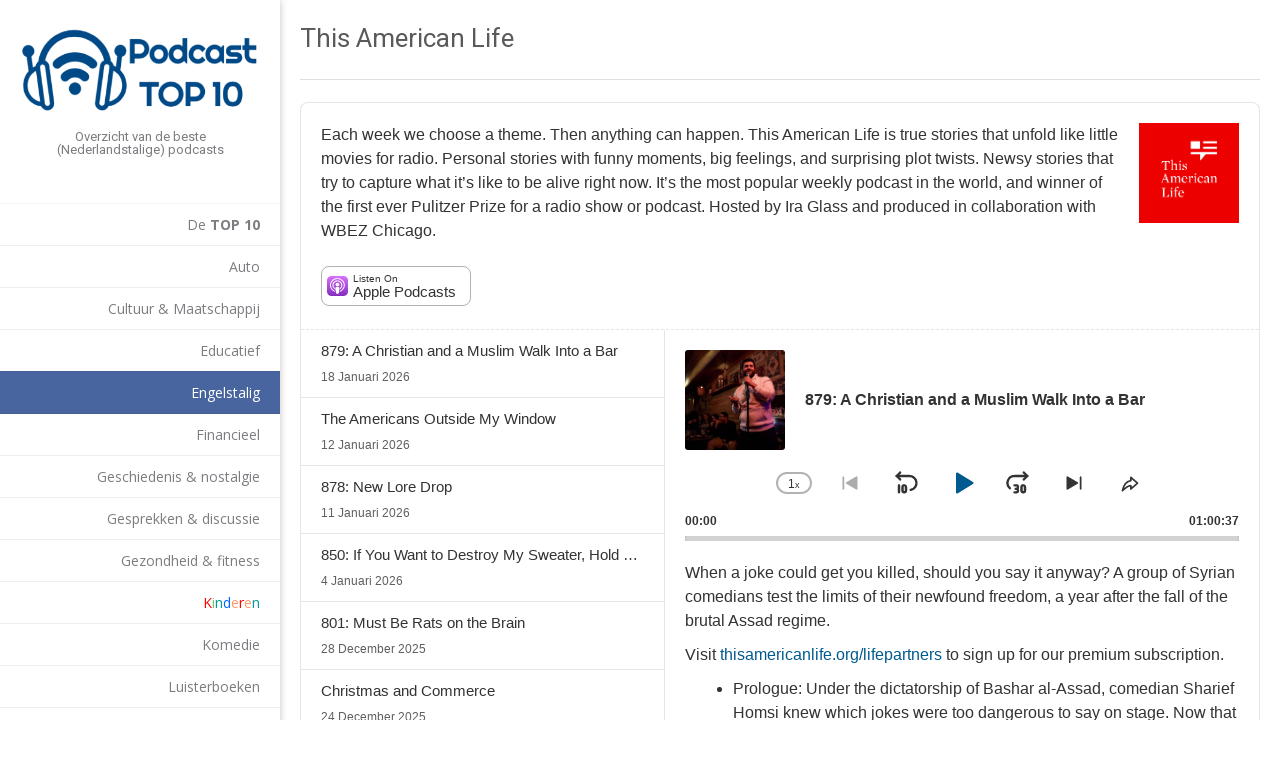

--- FILE ---
content_type: text/html; charset=UTF-8
request_url: https://podcasttop10.nl/this-american-life/
body_size: 30039
content:
<!DOCTYPE html><!-- Electa Premium -->
<html lang="nl-NL">
<head>
<meta charset="UTF-8">
<meta name="viewport" content="width=device-width, initial-scale=1">
<link rel="profile" href="http://gmpg.org/xfn/11">
<link rel="pingback" href="https://podcasttop10.nl/xmlrpc.php">
<meta name='robots' content='index, follow, max-image-preview:large, max-snippet:-1, max-video-preview:-1' />

	<!-- This site is optimized with the Yoast SEO plugin v26.8 - https://yoast.com/product/yoast-seo-wordpress/ -->
	<title>This American Life - Podcast Top 10</title>
	<link rel="canonical" href="https://podcasttop10.nl/this-american-life/" />
	<meta property="og:locale" content="nl_NL" />
	<meta property="og:type" content="article" />
	<meta property="og:title" content="This American Life - Podcast Top 10" />
	<meta property="og:description" content="Stem deze podcast in de TOP10" />
	<meta property="og:url" content="https://podcasttop10.nl/this-american-life/" />
	<meta property="og:site_name" content="Podcast Top 10" />
	<meta property="article:published_time" content="2020-10-08T04:26:28+00:00" />
	<meta property="article:modified_time" content="2020-10-21T11:51:12+00:00" />
	<meta property="og:image" content="https://i2.wp.com/podcasttop10.nl/wp-content/uploads/2020/01/this-american-life.jpeg?fit=400%2C400&ssl=1" />
	<meta property="og:image:width" content="400" />
	<meta property="og:image:height" content="400" />
	<meta property="og:image:type" content="image/jpeg" />
	<meta name="author" content="GJB" />
	<meta name="twitter:card" content="summary_large_image" />
	<meta name="twitter:label1" content="Geschreven door" />
	<meta name="twitter:data1" content="GJB" />
	<script type="application/ld+json" class="yoast-schema-graph">{"@context":"https://schema.org","@graph":[{"@type":"Article","@id":"https://podcasttop10.nl/this-american-life/#article","isPartOf":{"@id":"https://podcasttop10.nl/this-american-life/"},"author":{"name":"GJB","@id":"https://podcasttop10.nl/#/schema/person/7f0b76d7e2e770305f157601e544cbc5"},"headline":"This American Life","datePublished":"2020-10-08T04:26:28+00:00","dateModified":"2020-10-21T11:51:12+00:00","mainEntityOfPage":{"@id":"https://podcasttop10.nl/this-american-life/"},"wordCount":3,"publisher":{"@id":"https://podcasttop10.nl/#/schema/person/7f0b76d7e2e770305f157601e544cbc5"},"image":{"@id":"https://podcasttop10.nl/this-american-life/#primaryimage"},"thumbnailUrl":"https://i0.wp.com/podcasttop10.nl/wp-content/uploads/2020/01/this-american-life.jpeg?fit=400%2C400&ssl=1","articleSection":["Engelstalig"],"inLanguage":"nl-NL"},{"@type":"WebPage","@id":"https://podcasttop10.nl/this-american-life/","url":"https://podcasttop10.nl/this-american-life/","name":"This American Life - Podcast Top 10","isPartOf":{"@id":"https://podcasttop10.nl/#website"},"primaryImageOfPage":{"@id":"https://podcasttop10.nl/this-american-life/#primaryimage"},"image":{"@id":"https://podcasttop10.nl/this-american-life/#primaryimage"},"thumbnailUrl":"https://i0.wp.com/podcasttop10.nl/wp-content/uploads/2020/01/this-american-life.jpeg?fit=400%2C400&ssl=1","datePublished":"2020-10-08T04:26:28+00:00","dateModified":"2020-10-21T11:51:12+00:00","breadcrumb":{"@id":"https://podcasttop10.nl/this-american-life/#breadcrumb"},"inLanguage":"nl-NL","potentialAction":[{"@type":"ReadAction","target":["https://podcasttop10.nl/this-american-life/"]}]},{"@type":"ImageObject","inLanguage":"nl-NL","@id":"https://podcasttop10.nl/this-american-life/#primaryimage","url":"https://i0.wp.com/podcasttop10.nl/wp-content/uploads/2020/01/this-american-life.jpeg?fit=400%2C400&ssl=1","contentUrl":"https://i0.wp.com/podcasttop10.nl/wp-content/uploads/2020/01/this-american-life.jpeg?fit=400%2C400&ssl=1","width":400,"height":400},{"@type":"BreadcrumbList","@id":"https://podcasttop10.nl/this-american-life/#breadcrumb","itemListElement":[{"@type":"ListItem","position":1,"name":"Home","item":"https://podcasttop10.nl/"},{"@type":"ListItem","position":2,"name":"This American Life"}]},{"@type":"WebSite","@id":"https://podcasttop10.nl/#website","url":"https://podcasttop10.nl/","name":"Podcast Top 10","description":"Overzicht van de beste (Nederlandstalige) podcasts","publisher":{"@id":"https://podcasttop10.nl/#/schema/person/7f0b76d7e2e770305f157601e544cbc5"},"potentialAction":[{"@type":"SearchAction","target":{"@type":"EntryPoint","urlTemplate":"https://podcasttop10.nl/?s={search_term_string}"},"query-input":{"@type":"PropertyValueSpecification","valueRequired":true,"valueName":"search_term_string"}}],"inLanguage":"nl-NL"},{"@type":["Person","Organization"],"@id":"https://podcasttop10.nl/#/schema/person/7f0b76d7e2e770305f157601e544cbc5","name":"GJB","image":{"@type":"ImageObject","inLanguage":"nl-NL","@id":"https://podcasttop10.nl/#/schema/person/image/","url":"https://secure.gravatar.com/avatar/38e1e829bc0a020bd5ad76a491e4ff56b3f5b7cd9637dfc40cd719bf8f09808f?s=96&d=mm&r=pg","contentUrl":"https://secure.gravatar.com/avatar/38e1e829bc0a020bd5ad76a491e4ff56b3f5b7cd9637dfc40cd719bf8f09808f?s=96&d=mm&r=pg","caption":"GJB"},"logo":{"@id":"https://podcasttop10.nl/#/schema/person/image/"}}]}</script>
	<!-- / Yoast SEO plugin. -->


<link rel='dns-prefetch' href='//js.stripe.com' />
<link rel='dns-prefetch' href='//stats.wp.com' />
<link rel='dns-prefetch' href='//fonts.googleapis.com' />
<link rel='preconnect' href='//i0.wp.com' />
<link rel='preconnect' href='//c0.wp.com' />
<link rel="alternate" type="application/rss+xml" title="Podcast Top 10 &raquo; feed" href="https://podcasttop10.nl/feed/" />
<link rel="alternate" type="application/rss+xml" title="Podcast Top 10 &raquo; reacties feed" href="https://podcasttop10.nl/comments/feed/" />
<link rel="alternate" type="application/rss+xml" title="Podcast Top 10 &raquo; This American Life reacties feed" href="https://podcasttop10.nl/this-american-life/feed/" />
<link rel="alternate" title="oEmbed (JSON)" type="application/json+oembed" href="https://podcasttop10.nl/wp-json/oembed/1.0/embed?url=https%3A%2F%2Fpodcasttop10.nl%2Fthis-american-life%2F" />
<link rel="alternate" title="oEmbed (XML)" type="text/xml+oembed" href="https://podcasttop10.nl/wp-json/oembed/1.0/embed?url=https%3A%2F%2Fpodcasttop10.nl%2Fthis-american-life%2F&#038;format=xml" />
<style id='wp-img-auto-sizes-contain-inline-css' type='text/css'>
img:is([sizes=auto i],[sizes^="auto," i]){contain-intrinsic-size:3000px 1500px}
/*# sourceURL=wp-img-auto-sizes-contain-inline-css */
</style>
<style id='wp-emoji-styles-inline-css' type='text/css'>

	img.wp-smiley, img.emoji {
		display: inline !important;
		border: none !important;
		box-shadow: none !important;
		height: 1em !important;
		width: 1em !important;
		margin: 0 0.07em !important;
		vertical-align: -0.1em !important;
		background: none !important;
		padding: 0 !important;
	}
/*# sourceURL=wp-emoji-styles-inline-css */
</style>
<style id='wp-block-library-inline-css' type='text/css'>
:root{--wp-block-synced-color:#7a00df;--wp-block-synced-color--rgb:122,0,223;--wp-bound-block-color:var(--wp-block-synced-color);--wp-editor-canvas-background:#ddd;--wp-admin-theme-color:#007cba;--wp-admin-theme-color--rgb:0,124,186;--wp-admin-theme-color-darker-10:#006ba1;--wp-admin-theme-color-darker-10--rgb:0,107,160.5;--wp-admin-theme-color-darker-20:#005a87;--wp-admin-theme-color-darker-20--rgb:0,90,135;--wp-admin-border-width-focus:2px}@media (min-resolution:192dpi){:root{--wp-admin-border-width-focus:1.5px}}.wp-element-button{cursor:pointer}:root .has-very-light-gray-background-color{background-color:#eee}:root .has-very-dark-gray-background-color{background-color:#313131}:root .has-very-light-gray-color{color:#eee}:root .has-very-dark-gray-color{color:#313131}:root .has-vivid-green-cyan-to-vivid-cyan-blue-gradient-background{background:linear-gradient(135deg,#00d084,#0693e3)}:root .has-purple-crush-gradient-background{background:linear-gradient(135deg,#34e2e4,#4721fb 50%,#ab1dfe)}:root .has-hazy-dawn-gradient-background{background:linear-gradient(135deg,#faaca8,#dad0ec)}:root .has-subdued-olive-gradient-background{background:linear-gradient(135deg,#fafae1,#67a671)}:root .has-atomic-cream-gradient-background{background:linear-gradient(135deg,#fdd79a,#004a59)}:root .has-nightshade-gradient-background{background:linear-gradient(135deg,#330968,#31cdcf)}:root .has-midnight-gradient-background{background:linear-gradient(135deg,#020381,#2874fc)}:root{--wp--preset--font-size--normal:16px;--wp--preset--font-size--huge:42px}.has-regular-font-size{font-size:1em}.has-larger-font-size{font-size:2.625em}.has-normal-font-size{font-size:var(--wp--preset--font-size--normal)}.has-huge-font-size{font-size:var(--wp--preset--font-size--huge)}.has-text-align-center{text-align:center}.has-text-align-left{text-align:left}.has-text-align-right{text-align:right}.has-fit-text{white-space:nowrap!important}#end-resizable-editor-section{display:none}.aligncenter{clear:both}.items-justified-left{justify-content:flex-start}.items-justified-center{justify-content:center}.items-justified-right{justify-content:flex-end}.items-justified-space-between{justify-content:space-between}.screen-reader-text{border:0;clip-path:inset(50%);height:1px;margin:-1px;overflow:hidden;padding:0;position:absolute;width:1px;word-wrap:normal!important}.screen-reader-text:focus{background-color:#ddd;clip-path:none;color:#444;display:block;font-size:1em;height:auto;left:5px;line-height:normal;padding:15px 23px 14px;text-decoration:none;top:5px;width:auto;z-index:100000}html :where(.has-border-color){border-style:solid}html :where([style*=border-top-color]){border-top-style:solid}html :where([style*=border-right-color]){border-right-style:solid}html :where([style*=border-bottom-color]){border-bottom-style:solid}html :where([style*=border-left-color]){border-left-style:solid}html :where([style*=border-width]){border-style:solid}html :where([style*=border-top-width]){border-top-style:solid}html :where([style*=border-right-width]){border-right-style:solid}html :where([style*=border-bottom-width]){border-bottom-style:solid}html :where([style*=border-left-width]){border-left-style:solid}html :where(img[class*=wp-image-]){height:auto;max-width:100%}:where(figure){margin:0 0 1em}html :where(.is-position-sticky){--wp-admin--admin-bar--position-offset:var(--wp-admin--admin-bar--height,0px)}@media screen and (max-width:600px){html :where(.is-position-sticky){--wp-admin--admin-bar--position-offset:0px}}

/*# sourceURL=wp-block-library-inline-css */
</style><style id='global-styles-inline-css' type='text/css'>
:root{--wp--preset--aspect-ratio--square: 1;--wp--preset--aspect-ratio--4-3: 4/3;--wp--preset--aspect-ratio--3-4: 3/4;--wp--preset--aspect-ratio--3-2: 3/2;--wp--preset--aspect-ratio--2-3: 2/3;--wp--preset--aspect-ratio--16-9: 16/9;--wp--preset--aspect-ratio--9-16: 9/16;--wp--preset--color--black: #000000;--wp--preset--color--cyan-bluish-gray: #abb8c3;--wp--preset--color--white: #ffffff;--wp--preset--color--pale-pink: #f78da7;--wp--preset--color--vivid-red: #cf2e2e;--wp--preset--color--luminous-vivid-orange: #ff6900;--wp--preset--color--luminous-vivid-amber: #fcb900;--wp--preset--color--light-green-cyan: #7bdcb5;--wp--preset--color--vivid-green-cyan: #00d084;--wp--preset--color--pale-cyan-blue: #8ed1fc;--wp--preset--color--vivid-cyan-blue: #0693e3;--wp--preset--color--vivid-purple: #9b51e0;--wp--preset--gradient--vivid-cyan-blue-to-vivid-purple: linear-gradient(135deg,rgb(6,147,227) 0%,rgb(155,81,224) 100%);--wp--preset--gradient--light-green-cyan-to-vivid-green-cyan: linear-gradient(135deg,rgb(122,220,180) 0%,rgb(0,208,130) 100%);--wp--preset--gradient--luminous-vivid-amber-to-luminous-vivid-orange: linear-gradient(135deg,rgb(252,185,0) 0%,rgb(255,105,0) 100%);--wp--preset--gradient--luminous-vivid-orange-to-vivid-red: linear-gradient(135deg,rgb(255,105,0) 0%,rgb(207,46,46) 100%);--wp--preset--gradient--very-light-gray-to-cyan-bluish-gray: linear-gradient(135deg,rgb(238,238,238) 0%,rgb(169,184,195) 100%);--wp--preset--gradient--cool-to-warm-spectrum: linear-gradient(135deg,rgb(74,234,220) 0%,rgb(151,120,209) 20%,rgb(207,42,186) 40%,rgb(238,44,130) 60%,rgb(251,105,98) 80%,rgb(254,248,76) 100%);--wp--preset--gradient--blush-light-purple: linear-gradient(135deg,rgb(255,206,236) 0%,rgb(152,150,240) 100%);--wp--preset--gradient--blush-bordeaux: linear-gradient(135deg,rgb(254,205,165) 0%,rgb(254,45,45) 50%,rgb(107,0,62) 100%);--wp--preset--gradient--luminous-dusk: linear-gradient(135deg,rgb(255,203,112) 0%,rgb(199,81,192) 50%,rgb(65,88,208) 100%);--wp--preset--gradient--pale-ocean: linear-gradient(135deg,rgb(255,245,203) 0%,rgb(182,227,212) 50%,rgb(51,167,181) 100%);--wp--preset--gradient--electric-grass: linear-gradient(135deg,rgb(202,248,128) 0%,rgb(113,206,126) 100%);--wp--preset--gradient--midnight: linear-gradient(135deg,rgb(2,3,129) 0%,rgb(40,116,252) 100%);--wp--preset--font-size--small: 13px;--wp--preset--font-size--medium: 20px;--wp--preset--font-size--large: 36px;--wp--preset--font-size--x-large: 42px;--wp--preset--spacing--20: 0.44rem;--wp--preset--spacing--30: 0.67rem;--wp--preset--spacing--40: 1rem;--wp--preset--spacing--50: 1.5rem;--wp--preset--spacing--60: 2.25rem;--wp--preset--spacing--70: 3.38rem;--wp--preset--spacing--80: 5.06rem;--wp--preset--shadow--natural: 6px 6px 9px rgba(0, 0, 0, 0.2);--wp--preset--shadow--deep: 12px 12px 50px rgba(0, 0, 0, 0.4);--wp--preset--shadow--sharp: 6px 6px 0px rgba(0, 0, 0, 0.2);--wp--preset--shadow--outlined: 6px 6px 0px -3px rgb(255, 255, 255), 6px 6px rgb(0, 0, 0);--wp--preset--shadow--crisp: 6px 6px 0px rgb(0, 0, 0);}:where(.is-layout-flex){gap: 0.5em;}:where(.is-layout-grid){gap: 0.5em;}body .is-layout-flex{display: flex;}.is-layout-flex{flex-wrap: wrap;align-items: center;}.is-layout-flex > :is(*, div){margin: 0;}body .is-layout-grid{display: grid;}.is-layout-grid > :is(*, div){margin: 0;}:where(.wp-block-columns.is-layout-flex){gap: 2em;}:where(.wp-block-columns.is-layout-grid){gap: 2em;}:where(.wp-block-post-template.is-layout-flex){gap: 1.25em;}:where(.wp-block-post-template.is-layout-grid){gap: 1.25em;}.has-black-color{color: var(--wp--preset--color--black) !important;}.has-cyan-bluish-gray-color{color: var(--wp--preset--color--cyan-bluish-gray) !important;}.has-white-color{color: var(--wp--preset--color--white) !important;}.has-pale-pink-color{color: var(--wp--preset--color--pale-pink) !important;}.has-vivid-red-color{color: var(--wp--preset--color--vivid-red) !important;}.has-luminous-vivid-orange-color{color: var(--wp--preset--color--luminous-vivid-orange) !important;}.has-luminous-vivid-amber-color{color: var(--wp--preset--color--luminous-vivid-amber) !important;}.has-light-green-cyan-color{color: var(--wp--preset--color--light-green-cyan) !important;}.has-vivid-green-cyan-color{color: var(--wp--preset--color--vivid-green-cyan) !important;}.has-pale-cyan-blue-color{color: var(--wp--preset--color--pale-cyan-blue) !important;}.has-vivid-cyan-blue-color{color: var(--wp--preset--color--vivid-cyan-blue) !important;}.has-vivid-purple-color{color: var(--wp--preset--color--vivid-purple) !important;}.has-black-background-color{background-color: var(--wp--preset--color--black) !important;}.has-cyan-bluish-gray-background-color{background-color: var(--wp--preset--color--cyan-bluish-gray) !important;}.has-white-background-color{background-color: var(--wp--preset--color--white) !important;}.has-pale-pink-background-color{background-color: var(--wp--preset--color--pale-pink) !important;}.has-vivid-red-background-color{background-color: var(--wp--preset--color--vivid-red) !important;}.has-luminous-vivid-orange-background-color{background-color: var(--wp--preset--color--luminous-vivid-orange) !important;}.has-luminous-vivid-amber-background-color{background-color: var(--wp--preset--color--luminous-vivid-amber) !important;}.has-light-green-cyan-background-color{background-color: var(--wp--preset--color--light-green-cyan) !important;}.has-vivid-green-cyan-background-color{background-color: var(--wp--preset--color--vivid-green-cyan) !important;}.has-pale-cyan-blue-background-color{background-color: var(--wp--preset--color--pale-cyan-blue) !important;}.has-vivid-cyan-blue-background-color{background-color: var(--wp--preset--color--vivid-cyan-blue) !important;}.has-vivid-purple-background-color{background-color: var(--wp--preset--color--vivid-purple) !important;}.has-black-border-color{border-color: var(--wp--preset--color--black) !important;}.has-cyan-bluish-gray-border-color{border-color: var(--wp--preset--color--cyan-bluish-gray) !important;}.has-white-border-color{border-color: var(--wp--preset--color--white) !important;}.has-pale-pink-border-color{border-color: var(--wp--preset--color--pale-pink) !important;}.has-vivid-red-border-color{border-color: var(--wp--preset--color--vivid-red) !important;}.has-luminous-vivid-orange-border-color{border-color: var(--wp--preset--color--luminous-vivid-orange) !important;}.has-luminous-vivid-amber-border-color{border-color: var(--wp--preset--color--luminous-vivid-amber) !important;}.has-light-green-cyan-border-color{border-color: var(--wp--preset--color--light-green-cyan) !important;}.has-vivid-green-cyan-border-color{border-color: var(--wp--preset--color--vivid-green-cyan) !important;}.has-pale-cyan-blue-border-color{border-color: var(--wp--preset--color--pale-cyan-blue) !important;}.has-vivid-cyan-blue-border-color{border-color: var(--wp--preset--color--vivid-cyan-blue) !important;}.has-vivid-purple-border-color{border-color: var(--wp--preset--color--vivid-purple) !important;}.has-vivid-cyan-blue-to-vivid-purple-gradient-background{background: var(--wp--preset--gradient--vivid-cyan-blue-to-vivid-purple) !important;}.has-light-green-cyan-to-vivid-green-cyan-gradient-background{background: var(--wp--preset--gradient--light-green-cyan-to-vivid-green-cyan) !important;}.has-luminous-vivid-amber-to-luminous-vivid-orange-gradient-background{background: var(--wp--preset--gradient--luminous-vivid-amber-to-luminous-vivid-orange) !important;}.has-luminous-vivid-orange-to-vivid-red-gradient-background{background: var(--wp--preset--gradient--luminous-vivid-orange-to-vivid-red) !important;}.has-very-light-gray-to-cyan-bluish-gray-gradient-background{background: var(--wp--preset--gradient--very-light-gray-to-cyan-bluish-gray) !important;}.has-cool-to-warm-spectrum-gradient-background{background: var(--wp--preset--gradient--cool-to-warm-spectrum) !important;}.has-blush-light-purple-gradient-background{background: var(--wp--preset--gradient--blush-light-purple) !important;}.has-blush-bordeaux-gradient-background{background: var(--wp--preset--gradient--blush-bordeaux) !important;}.has-luminous-dusk-gradient-background{background: var(--wp--preset--gradient--luminous-dusk) !important;}.has-pale-ocean-gradient-background{background: var(--wp--preset--gradient--pale-ocean) !important;}.has-electric-grass-gradient-background{background: var(--wp--preset--gradient--electric-grass) !important;}.has-midnight-gradient-background{background: var(--wp--preset--gradient--midnight) !important;}.has-small-font-size{font-size: var(--wp--preset--font-size--small) !important;}.has-medium-font-size{font-size: var(--wp--preset--font-size--medium) !important;}.has-large-font-size{font-size: var(--wp--preset--font-size--large) !important;}.has-x-large-font-size{font-size: var(--wp--preset--font-size--x-large) !important;}
/*# sourceURL=global-styles-inline-css */
</style>

<style id='classic-theme-styles-inline-css' type='text/css'>
/*! This file is auto-generated */
.wp-block-button__link{color:#fff;background-color:#32373c;border-radius:9999px;box-shadow:none;text-decoration:none;padding:calc(.667em + 2px) calc(1.333em + 2px);font-size:1.125em}.wp-block-file__button{background:#32373c;color:#fff;text-decoration:none}
/*# sourceURL=/wp-includes/css/classic-themes.min.css */
</style>
<link rel='stylesheet' id='buy-me-a-coffee-css' href='https://podcasttop10.nl/wp-content/plugins/buymeacoffee/public/css/buy-me-a-coffee-public.css?ver=4.4.2' type='text/css' media='all' />
<link rel='stylesheet' id='wpedon-css' href='https://podcasttop10.nl/wp-content/plugins/easy-paypal-donation/assets/css/wpedon.css?ver=1.5.3' type='text/css' media='all' />
<link rel='stylesheet' id='likebtn_style-css' href='https://podcasttop10.nl/wp-content/plugins/likebtn-like-button/public/css/style.css?ver=6.9' type='text/css' media='all' />
<link rel='stylesheet' id='kaira_theme_fonts-css' href='//fonts.googleapis.com/css?family=Roboto%3Aregular%2Citalic%2C700|Open+Sans%3Aregular%2Citalic%2C700%26subset%3Dlatin%2C' type='text/css' media='screen' />
<link rel='stylesheet' id='albar-google-body-font-default-css' href='//fonts.googleapis.com/css?family=Open+Sans%3A400%2C300%2C300italic%2C400italic%2C600%2C600italic%2C700%2C700italic&#038;ver=10.2.0' type='text/css' media='all' />
<link rel='stylesheet' id='albar-google-heading-font-default-css' href='//fonts.googleapis.com/css?family=Roboto%3A400%2C300%2C300italic%2C400italic%2C500%2C500italic%2C700%2C700italic&#038;ver=10.2.0' type='text/css' media='all' />
<link rel='stylesheet' id='electa-fontawesome-css' href='https://podcasttop10.nl/wp-content/themes/electa/includes/font-awesome/css/all.min.css?ver=6.5.1' type='text/css' media='all' />
<link rel='stylesheet' id='electa-style-css' href='https://podcasttop10.nl/wp-content/themes/electa/style.css?ver=10.2.0' type='text/css' media='all' />
<link rel='stylesheet' id='boxzilla-css' href='https://podcasttop10.nl/wp-content/plugins/boxzilla/assets/css/styles.css?ver=3.4.5' type='text/css' media='all' />
<link rel='stylesheet' id='sharedaddy-css' href='https://c0.wp.com/p/jetpack/15.4/modules/sharedaddy/sharing.css' type='text/css' media='all' />
<link rel='stylesheet' id='social-logos-css' href='https://c0.wp.com/p/jetpack/15.4/_inc/social-logos/social-logos.min.css' type='text/css' media='all' />
<script type="text/javascript" src="https://c0.wp.com/c/6.9/wp-includes/js/jquery/jquery.min.js" id="jquery-core-js"></script>
<script type="text/javascript" src="https://c0.wp.com/c/6.9/wp-includes/js/jquery/jquery-migrate.min.js" id="jquery-migrate-js"></script>
<script type="text/javascript" src="https://podcasttop10.nl/wp-content/plugins/buymeacoffee/public/js/buy-me-a-coffee-public.js?ver=4.4.2" id="buy-me-a-coffee-js"></script>
<script type="text/javascript" id="likebtn_frontend-js-extra">
/* <![CDATA[ */
var likebtn_eh_data = {"ajaxurl":"https://podcasttop10.nl/wp-admin/admin-ajax.php","security":"4942295036"};
//# sourceURL=likebtn_frontend-js-extra
/* ]]> */
</script>
<script type="text/javascript" src="https://podcasttop10.nl/wp-content/plugins/likebtn-like-button/public/js/frontend.js?ver=6.9" id="likebtn_frontend-js"></script>
<link rel="https://api.w.org/" href="https://podcasttop10.nl/wp-json/" /><link rel="alternate" title="JSON" type="application/json" href="https://podcasttop10.nl/wp-json/wp/v2/posts/1003" /><link rel="EditURI" type="application/rsd+xml" title="RSD" href="https://podcasttop10.nl/xmlrpc.php?rsd" />
<meta name="generator" content="WordPress 6.9" />
<link rel='shortlink' href='https://podcasttop10.nl/?p=1003' />
        <script data-name="BMC-Widget" src="https://cdnjs.buymeacoffee.com/1.0.0/widget.prod.min.js" data-id="GJBoer" data-description=" " data-message=" " data-color="#FF813F" data-position=" " data-x_margin=" " data-y_margin=" ">
        </script>
        <style>

/* CSS added by Hide Metadata Plugin */

.entry-meta .byline,
			.entry-meta .by-author,
			.entry-header .entry-meta > span.byline,
			.entry-meta .author.vcard {
				display: none;
			}
.entry-meta .posted-on,
			.entry-header .entry-meta > span.posted-on {
				display: none;
			}</style>
	<script id="scfm-url-js">
	if (window.location.search.includes('scfm-mobile=1')) {
		const url = new URL(window.location.href);
		const searchParams = url.searchParams;
		searchParams.delete('scfm-mobile');
		const newUrl = url.origin + url.pathname + (searchParams.toString() ? "?" + searchParams.toString() : "") + url.hash;
		window.history.replaceState(null, "", newUrl);
	}
	</script>
		<style>img#wpstats{display:none}</style>
				<style type="text/css">.pp-podcast {opacity: 0;}</style>
		<style type="text/css" id="custom-background-css">
body.custom-background { background-color: #ffffff; }
</style>
	<script>(()=>{var o=[],i={};["on","off","toggle","show"].forEach((l=>{i[l]=function(){o.push([l,arguments])}})),window.Boxzilla=i,window.boxzilla_queue=o})();</script>
<!-- Begin Custom CSS -->
<style type="text/css" id="kaira-custom-css">
a.site-logo-img{max-width:-1px;}.site-branding{padding-top:10px;padding-bottom:30px;}.main-navigation a{font-size:14px;}.site-header,
                .site-header-inner,
                .main-navigation ul ul,
                .site-header-stuck .site-header-inner,
                .site-header-stuck .header-social,
                .site-header-stuck .site-info{background-color:#ffffff;}.site-header{color:#7b7d80;}.site-title{margin-bottom:0px;}.electa-blocks-post .entry-header h3{font-size:30px;}
</style>
<!-- End Custom CSS -->
    <style type="text/css" media="screen">
            </style>
    <link rel="icon" href="https://i0.wp.com/podcasttop10.nl/wp-content/uploads/2019/06/cropped-logo-4.png?fit=32%2C32&#038;ssl=1" sizes="32x32" />
<link rel="icon" href="https://i0.wp.com/podcasttop10.nl/wp-content/uploads/2019/06/cropped-logo-4.png?fit=192%2C192&#038;ssl=1" sizes="192x192" />
<link rel="apple-touch-icon" href="https://i0.wp.com/podcasttop10.nl/wp-content/uploads/2019/06/cropped-logo-4.png?fit=180%2C180&#038;ssl=1" />
<meta name="msapplication-TileImage" content="https://i0.wp.com/podcasttop10.nl/wp-content/uploads/2019/06/cropped-logo-4.png?fit=270%2C270&#038;ssl=1" />
		<style type="text/css" id="wp-custom-css">
			.electa-blocks-post {
background-size: auto 100%;
}

.pagination-single-inner {
    display: none;
}

.nav-links {
	display: none;
}

		</style>
		<link rel='stylesheet' id='pppublic-css' href='https://podcasttop10.nl/wp-content/plugins/podcast-player/frontend/css/podcast-player-public.css?ver=7.9.14' type='text/css' media='all' />
</head>

<body class="wp-singular post-template-default single single-post postid-1003 single-format-standard custom-background wp-theme-electa scfm eos-scfm-d-desktop-device eos-scfm-t-1769169143-2627-timestamp kra-blog-full-width kra-blog-archive-full-width kra-blog-single-full-width">
		<div class="kra-site-loader large kra-loader-3 ">
			<div class="s-loader"></div>
		</div><div id="page" class="page-container ">

<header id="masthead" class="site-header " role="banner">
        <div class="search-button">
        <div class="search-block">
            <div class="search-block-arrow"></div>
            <form role="search" method="get" class="search-form" action="https://podcasttop10.nl/">
	<label>
		<input type="search" class="search-field" placeholder="Search&hellip;" value="" name="s" />
	</label>
	<input type="submit" class="search-submit pc-bg" value="&nbsp;" />
</form>        </div>
    </div>
        
        
    <div class="site-header-inner">
    	<div class="site-branding">
                            <a href="https://podcasttop10.nl/" class="site-logo-img" title="Podcast Top 10" rel="home"><img src="https://podcasttop10.nl/wp-content/uploads/2019/06/cropped-logo-3.png" alt="Podcast Top 10" /></a>
                                    <h2 class="site-description">Overzicht van de beste (Nederlandstalige) podcasts</h2>
                                    </div>
        
                
                
                    <nav id="site-navigation" class="main-navigation  kra-mobile-nav-skin-dark kra-home-nav-align-right " role="navigation">
                <span class="header-menu-button"><i class="fa fa-bars"></i><span>Menu</span></span>
                <div id="main-menu" class="main-menu-container">
                    <span class="main-menu-close"><i class="fa fa-angle-right"></i><i class="fa fa-angle-left"></i></span>
                    <div class="menu-hoofdmenu-container"><ul id="menu-hoofdmenu" class="menu"><li id="menu-item-2896" class="menu-item menu-item-type-post_type menu-item-object-page menu-item-2896"><a href="https://podcasttop10.nl/top-10/">De <b>TOP 10</b></a></li>
<li id="menu-item-2957" class="menu-item menu-item-type-taxonomy menu-item-object-category menu-item-2957"><a href="https://podcasttop10.nl/category/auto/">Auto</a></li>
<li id="menu-item-2574" class="menu-item menu-item-type-taxonomy menu-item-object-category menu-item-2574"><a href="https://podcasttop10.nl/category/cultuur-maatschappij/">Cultuur &amp; Maatschappij</a></li>
<li id="menu-item-595" class="menu-item menu-item-type-taxonomy menu-item-object-category menu-item-595"><a href="https://podcasttop10.nl/category/educatief/">Educatief</a></li>
<li id="menu-item-529" class="menu-item menu-item-type-taxonomy menu-item-object-category current-post-ancestor current-menu-parent current-post-parent menu-item-has-children menu-item-529"><a href="https://podcasttop10.nl/category/engelstalig/">Engelstalig</a>
<ul class="sub-menu">
	<li id="menu-item-530" class="menu-item menu-item-type-taxonomy menu-item-object-category menu-item-530"><a href="https://podcasttop10.nl/category/engelstalig/nieuws-engelstalig/">Nieuws</a></li>
</ul>
</li>
<li id="menu-item-2544" class="menu-item menu-item-type-taxonomy menu-item-object-category menu-item-2544"><a href="https://podcasttop10.nl/category/financieel/">Financieel</a></li>
<li id="menu-item-909" class="menu-item menu-item-type-taxonomy menu-item-object-category menu-item-909"><a href="https://podcasttop10.nl/category/nostalgie/">Geschiedenis &amp; nostalgie</a></li>
<li id="menu-item-670" class="menu-item menu-item-type-taxonomy menu-item-object-category menu-item-670"><a href="https://podcasttop10.nl/category/gesprekken-discussie/">Gesprekken &amp; discussie</a></li>
<li id="menu-item-2539" class="menu-item menu-item-type-taxonomy menu-item-object-category menu-item-2539"><a href="https://podcasttop10.nl/category/gezondheid-fitness/">Gezondheid &amp; fitness</a></li>
<li id="menu-item-2634" class="menu-item menu-item-type-taxonomy menu-item-object-category menu-item-2634"><a href="https://podcasttop10.nl/category/kinderen/"><font color="#FF0000">K</font><font color="#66CC66">i</font><font color="#009999">n</font><font color="#0066ff">d</font><font color="#FF9966">e</font><font color="#FF0000">r</font><font color="#FF9966">e</font><font color="#009999">n</font></a></li>
<li id="menu-item-512" class="menu-item menu-item-type-taxonomy menu-item-object-category menu-item-512"><a href="https://podcasttop10.nl/category/vermaak/">Komedie</a></li>
<li id="menu-item-493" class="menu-item menu-item-type-taxonomy menu-item-object-category menu-item-493"><a href="https://podcasttop10.nl/category/luisterboeken/">Luisterboeken</a></li>
<li id="menu-item-2599" class="menu-item menu-item-type-taxonomy menu-item-object-category menu-item-2599"><a href="https://podcasttop10.nl/category/natuur/">Natuur</a></li>
<li id="menu-item-511" class="menu-item menu-item-type-taxonomy menu-item-object-category menu-item-has-children menu-item-511"><a href="https://podcasttop10.nl/category/nieuws-politiek/">Nieuws &amp; politiek</a>
<ul class="sub-menu">
	<li id="menu-item-577" class="menu-item menu-item-type-taxonomy menu-item-object-category menu-item-577"><a href="https://podcasttop10.nl/category/nieuws-politiek/regionaal-nieuws/">Regionaal nieuws</a></li>
</ul>
</li>
<li id="menu-item-922" class="menu-item menu-item-type-taxonomy menu-item-object-category menu-item-922"><a href="https://podcasttop10.nl/category/regionaal/">Regionaal</a></li>
<li id="menu-item-629" class="menu-item menu-item-type-taxonomy menu-item-object-category menu-item-629"><a href="https://podcasttop10.nl/category/religie/">Religie</a></li>
<li id="menu-item-536" class="menu-item menu-item-type-taxonomy menu-item-object-category menu-item-536"><a href="https://podcasttop10.nl/category/sport/">Sport</a></li>
<li id="menu-item-531" class="menu-item menu-item-type-taxonomy menu-item-object-category menu-item-has-children menu-item-531"><a href="https://podcasttop10.nl/category/techniek/">Technologie</a>
<ul class="sub-menu">
	<li id="menu-item-649" class="menu-item menu-item-type-taxonomy menu-item-object-category menu-item-649"><a href="https://podcasttop10.nl/category/techniek/apple/"> Apple</a></li>
</ul>
</li>
<li id="menu-item-2523" class="menu-item menu-item-type-taxonomy menu-item-object-category menu-item-2523"><a href="https://podcasttop10.nl/category/tv-series-en-film/">TV, Series &amp; Film</a></li>
<li id="menu-item-494" class="menu-item menu-item-type-taxonomy menu-item-object-category menu-item-has-children menu-item-494"><a href="https://podcasttop10.nl/category/verhalend/">Verhalend</a>
<ul class="sub-menu">
	<li id="menu-item-1225" class="menu-item menu-item-type-taxonomy menu-item-object-category menu-item-1225"><a href="https://podcasttop10.nl/category/verhalend/true-crime/">True crime</a></li>
</ul>
</li>
<li id="menu-item-2511" class="menu-item menu-item-type-taxonomy menu-item-object-category menu-item-2511"><a href="https://podcasttop10.nl/category/overige/">&#8211; Overige &#8211;</a></li>
<li id="menu-item-516" class="menu-item menu-item-type-post_type menu-item-object-page menu-item-516"><a href="https://podcasttop10.nl/contact/"><i> Contact </i>☚</a></li>
<li id="menu-item-2911" class="menu-item menu-item-type-post_type menu-item-object-page menu-item-2911"><a href="https://podcasttop10.nl/doneer/"><i>Doneer </i>☚</a></li>
<li id="menu-item-936" class="menu-item menu-item-type-post_type menu-item-object-page menu-item-936"><a href="https://podcasttop10.nl/info/"><i> Info </i>☚</a></li>
</ul></div>                </div>
            </nav> <!-- #site-navigation -->
        
                
                    <div class="header-social">
    <a href="mailto:&#071;&#074;%42%40%70&#111;&#100;%63a%73%74&#116;%6f&#112;%31%30%2en%6c" title="Send Us an Email" class="header-social-icon social-email"><i class="fa fa-envelope"></i></a><a href="https://twitter.com/GJB49975921" target="_blank" title="Follow Us on Twitter" class="header-social-icon social-twitter"><i class="fab fa-twitter"></i></a><a href="http://linkedin.com/in/gert-jan-boer-a2559028" target="_blank" title="Find Us on LinkedIn" class="header-social-icon social-linkedin"><i class="fab fa-linkedin"></i></a><i class="fa fa-search search-btn"></i>    
    </div>            </div>
            <div class="site-info">
            Site by GJB        </div>
        
    </header><!-- #masthead -->

<div id="content" class="site-content electa-woocommerce-cols-4 ">
	<div id="primary" class="content-area content-area-full">
		<main id="main" class="site-main" role="main">

		
			<article id="post-1003" class="post-1003 post type-post status-publish format-standard has-post-thumbnail hentry category-engelstalig">
	<header class="entry-header">
		<h1 class="entry-title">This American Life</h1>        
        
		<div class="entry-meta">
			<span class="posted-on">Posted on <a href="https://podcasttop10.nl/this-american-life/" rel="bookmark"><time class="entry-date published" datetime="2020-10-08T06:26:28+02:00">8 oktober 2020</time><time class="updated" datetime="2020-10-21T13:51:12+02:00">21 oktober 2020</time></a></span><span class="byline"> by <span class="author vcard"><a class="url fn n" href="https://podcasttop10.nl/author/gjboer/">GJB</a></span></span>		</div><!-- .entry-meta -->
	</header><!-- .entry-header -->

	<div class="entry-content">
		<div id="pp-podcast-6682" class="pp-podcast has-header header-visible has-featured legacy special-style playerview media-audio hide-download"  data-teaser="" data-elength="18" data-eunit=""><div class="pp-podcast__wrapper"><div class="pp-podcast__info pod-info"><div class="pod-info__header pod-header"><div class="pod-header__image"><div class="pod-header__image-wrapper"><img data-recalc-dims="1" height="900" width="900" decoding="async" class="podcast-cover-image" src="https://i0.wp.com/thisamericanlife.org/sites/all/themes/thislife/img/tal-logo-3000x3000.png?resize=900%2C900&#038;ssl=1" srcset="" sizes="(max-width: 640px) 100vw, 25vw" alt=""></div><span class="pod-header__image-style" style="display: block; width: 100%; padding-top: 100%"></div><div class="pod-header__items pod-items"><div class="pod-items__desc"><p>Each week we choose a theme. Then anything can happen. This American Life is true stories that unfold like little movies for radio. Personal stories with funny moments, big feelings, and surprising plot twists. Newsy stories that try to capture what it’s like to be alive right now. It’s the most popular weekly podcast in the world, and winner of the first ever Pulitzer Prize for a radio show or podcast. Hosted by Ira Glass and produced in collaboration with WBEZ Chicago.</p>
</div><div class="pod-items__navi-menu"><a href="https://podcasts.apple.com/podcast/id201671138?mt=2&#038;at=11l79Y&#038;ct=nprdirectory" class="subscribe-item pp-badge apple-sub" target="_blank"><svg class="icon icon-pp-apple" aria-hidden="true" role="img" focusable="false"><use href="#icon-pp-apple" xlink:href="#icon-pp-apple"></use></svg><span class="sub-text"><span class="sub-listen-text">Listen On</span><span class="sub-item-text">Apple Podcasts</span></span></a></div></div></div></div><div class="pp-podcast__content pod-content"><div class="pp-podcast__single"><div class="pp-podcast__player"><div class="pp-player-episode"><audio id="pp-podcast-6682-player" preload="none" class="pp-podcast-episode hide-audio" style="width: 100%;" controls="controls"><source type="audio/mpeg" src="https://pfx.vpixl.com/6qj4J/dts.podtrac.com/redirect.mp/pdst.fm/e/prefix.up.audio/s/traffic.megaphone.fm/NPR3212702912.mp3" /></audio></div></div><div class="pod-content__episode episode-single"><button class="episode-single__close" aria-expanded="false" aria-label="Close Single Episode"><span class="btn-icon-wrap"><svg class="icon icon-pp-x" aria-hidden="true" role="img" focusable="false"><use href="#icon-pp-x" xlink:href="#icon-pp-x"></use></svg></span></button><div class="episode-single__wrapper"><div class="episode-single__header"><div class="episode-single__title">879: A Christian and a Muslim Walk Into a Bar</div><div class="episode-single__author"><span class="byname">by</span><span class="single-author">This American Life</span></div></div><div class="episode-single__description"><p>When a joke could get you killed, should you say it anyway? A group of Syrian comedians test the limits of their newfound freedom, a year after the fall of the brutal Assad regime.</p><p>Visit <a href="https://thisamericanlife.supercast.com?utm_id=lifepartners&amp;utm_source=rss&amp;utm_medium=shownotes" rel="noopener noreferrer nofollow" target="_blank">thisamericanlife.org/lifepartners</a> to sign up for our premium subscription.</p><ul><li>Prologue: Under the dictatorship of Bashar al-Assad, comedian Sharief Homsi knew which jokes were too dangerous to say on stage. Now that Syria is under the control of a new government, Sharief and the other comedians of “Styria” set out on a national tour to see how far their comedy can go in this new Syria. (6 minutes)</li><li>Act One: The comedians test out risky material and get big laughs on early tour dates. It’s going smoothly until they find out that their show scheduled in the conservative city of Hama is in danger of being cancelled. (13 minutes)</li><li>Act Two: The comedians go to battle with local officials. (18 minutes)</li><li>Act Three: The comedians try everything they can think of to keep their shows from being cancelled. (20 minutes)</li></ul><p>Transcripts are available at <a href="https://www.thisamericanlife.org/879/transcript" rel="noopener noreferrer nofollow" target="_blank">thisamericanlife.org</a></p><p><a href="https://www.thisamericanlife.org/page/privacy-policy" rel="noopener noreferrer nofollow" target="_blank">This American Life privacy policy.</a><br /><a href="https://podcastchoices.com/adchoices" rel="noopener noreferrer nofollow" target="_blank">Learn more about sponsor message choices.</a></p></div></div><div class="ppjs__img-wrapper "><div class="ppjs__img-btn-cover"><img data-recalc-dims="1" decoding="async" class="ppjs__img-btn" src="https://i0.wp.com/www.thisamericanlife.org/sites/default/files/styles/rss_image/public/images/rss/tal-879-aubineymard-sq.jpg?w=900&#038;ssl=1" srcset="" sizes="(max-width: 640px) 100vw, 300px" alt="879: A Christian and a Muslim Walk Into a Bar"></div><div><span class="ppjs__img-btn-style" style="display: block; width: 100%; padding-top: 100%"></div></div></div></div><div class="pod-content__list episode-list"><div class="episode-list__wrapper">
<div id="ppe-6682-1" class="episode-list__entry pod-entry" data-search-term="879: a christian and a muslim walk into a bar" data-cats="">
	<div class="pod-entry__wrapper">
		<div class="pod-entry__content">
			<div class="pod-entry__title">
				<a href="https://www.thisamericanlife.org/879/a-christian-and-a-muslim-walk-into-a-bar">879: A Christian and a Muslim Walk Into a Bar</a>
			</div>
			<div class="pod-entry__date">18 januari 2026</div>
							<div class="pod-entry__author">This American Life</div>
					</div>
	</div>
</div>

<div id="ppe-6682-2" class="episode-list__entry pod-entry" data-search-term="the americans outside my window" data-cats="">
	<div class="pod-entry__wrapper">
		<div class="pod-entry__content">
			<div class="pod-entry__title">
				<a href="https://www.thisamericanlife.org/extras/the-view-from-my-window">The Americans Outside My Window</a>
			</div>
			<div class="pod-entry__date">12 januari 2026</div>
							<div class="pod-entry__author">This American Life</div>
					</div>
	</div>
</div>

<div id="ppe-6682-3" class="episode-list__entry pod-entry" data-search-term="878: new lore drop" data-cats="">
	<div class="pod-entry__wrapper">
		<div class="pod-entry__content">
			<div class="pod-entry__title">
				<a href="https://www.thisamericanlife.org/878/new-lore-drop">878: New Lore Drop</a>
			</div>
			<div class="pod-entry__date">11 januari 2026</div>
							<div class="pod-entry__author">This American Life</div>
					</div>
	</div>
</div>

<div id="ppe-6682-4" class="episode-list__entry pod-entry" data-search-term="850: if you want to destroy my sweater, hold this thread as i walk away" data-cats="">
	<div class="pod-entry__wrapper">
		<div class="pod-entry__content">
			<div class="pod-entry__title">
				<a href="https://www.thisamericanlife.org/850/my-sweater">850: If You Want to Destroy My Sweater, Hold This Thread as I Walk Away</a>
			</div>
			<div class="pod-entry__date">4 januari 2026</div>
							<div class="pod-entry__author">This American Life</div>
					</div>
	</div>
</div>

<div id="ppe-6682-5" class="episode-list__entry pod-entry" data-search-term="801: must be rats on the brain" data-cats="">
	<div class="pod-entry__wrapper">
		<div class="pod-entry__content">
			<div class="pod-entry__title">
				<a href="https://www.thisamericanlife.org/801/must-be-rats-on-the-brain">801: Must Be Rats on the Brain</a>
			</div>
			<div class="pod-entry__date">28 december 2025</div>
							<div class="pod-entry__author">This American Life</div>
					</div>
	</div>
</div>

<div id="ppe-6682-6" class="episode-list__entry pod-entry" data-search-term="christmas and commerce" data-cats="">
	<div class="pod-entry__wrapper">
		<div class="pod-entry__content">
			<div class="pod-entry__title">
				<a href="https://www.thisamericanlife.org/47/christmas-and-commerce">Christmas and Commerce</a>
			</div>
			<div class="pod-entry__date">24 december 2025</div>
							<div class="pod-entry__author">This American Life</div>
					</div>
	</div>
</div>

<div id="ppe-6682-7" class="episode-list__entry pod-entry" data-search-term="877: the making of" data-cats="">
	<div class="pod-entry__wrapper">
		<div class="pod-entry__content">
			<div class="pod-entry__title">
				<a href="https://www.thisamericanlife.org/877/the-making-of">877: The Making Of</a>
			</div>
			<div class="pod-entry__date">21 december 2025</div>
							<div class="pod-entry__author">This American Life</div>
					</div>
	</div>
</div>

<div id="ppe-6682-8" class="episode-list__entry pod-entry" data-search-term="876: bigger than me" data-cats="">
	<div class="pod-entry__wrapper">
		<div class="pod-entry__content">
			<div class="pod-entry__title">
				<a href="https://www.thisamericanlife.org/876/bigger-than-me">876: Bigger Than Me</a>
			</div>
			<div class="pod-entry__date">7 december 2025</div>
							<div class="pod-entry__author">This American Life</div>
					</div>
	</div>
</div>

<div id="ppe-6682-9" class="episode-list__entry pod-entry" data-search-term="875: i hate mysteries" data-cats="">
	<div class="pod-entry__wrapper">
		<div class="pod-entry__content">
			<div class="pod-entry__title">
				<a href="https://www.thisamericanlife.org/875/i-hate-mysteries">875: I Hate Mysteries</a>
			</div>
			<div class="pod-entry__date">23 november 2025</div>
							<div class="pod-entry__author">This American Life</div>
					</div>
	</div>
</div>

<div id="ppe-6682-10" class="episode-list__entry pod-entry" data-search-term="874: under one roof" data-cats="">
	<div class="pod-entry__wrapper">
		<div class="pod-entry__content">
			<div class="pod-entry__title">
				<a href="https://www.thisamericanlife.org/874/under-one-roof">874: Under One Roof</a>
			</div>
			<div class="pod-entry__date">16 november 2025</div>
							<div class="pod-entry__author">This American Life</div>
					</div>
	</div>
</div>

<div id="ppe-6682-11" class="episode-list__entry pod-entry" data-search-term="873: got you pegged" data-cats="">
	<div class="pod-entry__wrapper">
		<div class="pod-entry__content">
			<div class="pod-entry__title">
				<a href="https://www.thisamericanlife.org/873/got-you-pegged">873: Got You Pegged</a>
			</div>
			<div class="pod-entry__date">9 november 2025</div>
							<div class="pod-entry__author">This American Life</div>
					</div>
	</div>
</div>

<div id="ppe-6682-12" class="episode-list__entry pod-entry" data-search-term="872: winners" data-cats="">
	<div class="pod-entry__wrapper">
		<div class="pod-entry__content">
			<div class="pod-entry__title">
				<a href="https://www.thisamericanlife.org/872/winners">872: Winners</a>
			</div>
			<div class="pod-entry__date">2 november 2025</div>
							<div class="pod-entry__author">This American Life</div>
					</div>
	</div>
</div>

<div id="ppe-6682-13" class="episode-list__entry pod-entry" data-search-term="an update from ira" data-cats="">
	<div class="pod-entry__wrapper">
		<div class="pod-entry__content">
			<div class="pod-entry__title">
				<a href="https://www.thisamericanlife.org/lifepartners">An Update from Ira</a>
			</div>
			<div class="pod-entry__date">16 oktober 2025</div>
							<div class="pod-entry__author">This American Life</div>
					</div>
	</div>
</div>

<div id="ppe-6682-14" class="episode-list__entry pod-entry" data-search-term="866: watch out for that tree" data-cats="">
	<div class="pod-entry__wrapper">
		<div class="pod-entry__content">
			<div class="pod-entry__title">
				<a href="https://www.thisamericanlife.org/866/watch-out-for-that-tree">866: Watch Out for That Tree</a>
			</div>
			<div class="pod-entry__date">5 september 2025</div>
							<div class="pod-entry__author">This American Life</div>
					</div>
	</div>
</div>

<div id="ppe-6682-15" class="episode-list__entry pod-entry" data-search-term="bonus: nancy&#8217;s deep cuts" data-cats="">
	<div class="pod-entry__wrapper">
		<div class="pod-entry__content">
			<div class="pod-entry__title">
				<a href="https://www.thisamericanlife.org">Bonus: Nancy&#8217;s Deep Cuts</a>
			</div>
			<div class="pod-entry__date">17 juli 2025</div>
							<div class="pod-entry__author">This American Life</div>
					</div>
	</div>
</div>

<div id="ppe-6682-16" class="episode-list__entry pod-entry" data-search-term="a big announcement" data-cats="">
	<div class="pod-entry__wrapper">
		<div class="pod-entry__content">
			<div class="pod-entry__title">
				<a href="https://www.thisamericanlife.org">A Big Announcement</a>
			</div>
			<div class="pod-entry__date">16 oktober 2024</div>
							<div class="pod-entry__author">This American Life</div>
					</div>
	</div>
</div>
<div class="episode-list__search-results episode-search"><span class="ppjs__offscreen">Search Results placeholder</span></div></div></div><div class="ppjs__list-reveal"><div class="ppjs__button"><button class="pp-prev-btn"><span class="ppjs__offscreen">Previous Episode</span><span class="btn-icon-wrap"><svg class="icon icon-pp-previous" aria-hidden="true" role="img" focusable="false"><use href="#icon-pp-previous" xlink:href="#icon-pp-previous"></use></svg></span></button></div><div class="ppjs__button"><button class="pp-list-btn"><span class="ppjs__offscreen">Show Episodes List</span><span class="btn-icon-wrap"><svg class="icon icon-pp-show-list" aria-hidden="true" role="img" focusable="false"><use href="#icon-pp-show-list" xlink:href="#icon-pp-show-list"></use></svg><svg class="icon icon-pp-hide-list" aria-hidden="true" role="img" focusable="false"><use href="#icon-pp-hide-list" xlink:href="#icon-pp-hide-list"></use></svg></span></button></div><div class="ppjs__button"><button class="pp-next-btn"><span class="ppjs__offscreen">Next Episode</span><span class="btn-icon-wrap"><svg class="icon icon-pp-next" aria-hidden="true" role="img" focusable="false"><use href="#icon-pp-next" xlink:href="#icon-pp-next"></use></svg></span></button></div></div></div></div><div class="pod-content__launcher pod-launch"><button class="pod-launch__button pod-launch__info pod-button" aria-expanded="false"><span class="ppjs__offscreen">Show Podcast Information</span><span class="btn-icon-wrap"><svg class="icon icon-pp-podcast" aria-hidden="true" role="img" focusable="false"><use href="#icon-pp-podcast" xlink:href="#icon-pp-podcast"></use></svg><svg class="icon icon-pp-x" aria-hidden="true" role="img" focusable="false"><use href="#icon-pp-x" xlink:href="#icon-pp-x"></use></svg></span></button></div></div><div class="likebtn_container" style="text-align:center;"><b>Stem deze podcast in de TOP10</b> <br><!-- LikeBtn.com BEGIN --><span class="likebtn-wrapper"  data-identifier="post_1003"  data-site_id="5f29787a943ec9a60b7c7b8e"  data-theme="custom"  data-btn_size="30"  data-icon_l="thmb7-u"  data-icon_d="thmb7-d"  data-icon_size="20"  data-label_c="#004d99"  data-brdr_c="#0066cc"  data-f_size="15"  data-lang="nl"  data-ef_voting="heartbeat"  data-show_dislike_label="true"  data-lazy_load="true"  data-share_enabled="false"  data-counter_frmt="km"  data-voting_frequency="1"  data-share_size="small"  data-white_label="true"  data-rich_snippet="true"  data-i18n_like="Stem podcast omhoog"  data-i18n_dislike="Stem podcast omlaag"  data-i18n_after_like="Dank voor je stem omhoog!"  data-i18n_after_dislike="Dank voor je stem."  data-i18n_like_tooltip="Stem omhoog (voor de Over-all top 10)"  data-i18n_dislike_tooltip="Stem omlaag (voor de Over-all top 10)"  data-i18n_unlike_tooltip="Stem ongedaan maken"  data-i18n_undislike_tooltip="Stem ongedaan maken"  data-i18n_popup_close="Sluiten"  data-i18n_popup_text="Bedankt!"  data-style=""  data-unlike_allowed=""  data-show_copyright=""  data-item_url="https://podcasttop10.nl/this-american-life/"  data-item_title="This American Life"  data-item_image="https://i0.wp.com/podcasttop10.nl/wp-content/uploads/2020/01/this-american-life.jpeg?fit=400%2C400&amp;ssl=1"  data-item_date="2020-10-08T06:26:28+02:00"  data-engine="WordPress"  data-plugin_v="2.6.58"  data-prx="https://podcasttop10.nl/wp-admin/admin-ajax.php?action=likebtn_prx"  data-event_handler="likebtn_eh" ></span><!-- LikeBtn.com END --></div><div class="sharedaddy sd-sharing-enabled"><div class="robots-nocontent sd-block sd-social sd-social-icon-text sd-sharing"><h3 class="sd-title">Deel deze podcast:</h3><div class="sd-content"><ul><li class="share-twitter"><a rel="nofollow noopener noreferrer"
				data-shared="sharing-twitter-1003"
				class="share-twitter sd-button share-icon"
				href="https://podcasttop10.nl/this-american-life/?share=twitter"
				target="_blank"
				aria-labelledby="sharing-twitter-1003"
				>
				<span id="sharing-twitter-1003" hidden>Klik om te delen op X (Opent in een nieuw venster)</span>
				<span>X</span>
			</a></li><li class="share-facebook"><a rel="nofollow noopener noreferrer"
				data-shared="sharing-facebook-1003"
				class="share-facebook sd-button share-icon"
				href="https://podcasttop10.nl/this-american-life/?share=facebook"
				target="_blank"
				aria-labelledby="sharing-facebook-1003"
				>
				<span id="sharing-facebook-1003" hidden>Klik om te delen op Facebook (Opent in een nieuw venster)</span>
				<span>Facebook</span>
			</a></li><li class="share-jetpack-whatsapp"><a rel="nofollow noopener noreferrer"
				data-shared="sharing-whatsapp-1003"
				class="share-jetpack-whatsapp sd-button share-icon"
				href="https://podcasttop10.nl/this-american-life/?share=jetpack-whatsapp"
				target="_blank"
				aria-labelledby="sharing-whatsapp-1003"
				>
				<span id="sharing-whatsapp-1003" hidden>Klik om te delen op WhatsApp (Opent in een nieuw venster)</span>
				<span>WhatsApp</span>
			</a></li><li><a href="#" class="sharing-anchor sd-button share-more"><span>Meer</span></a></li><li class="share-end"></li></ul><div class="sharing-hidden"><div class="inner" style="display: none;"><ul><li class="share-print"><a rel="nofollow noopener noreferrer"
				data-shared="sharing-print-1003"
				class="share-print sd-button share-icon"
				href="https://podcasttop10.nl/this-american-life/#print?share=print"
				target="_blank"
				aria-labelledby="sharing-print-1003"
				>
				<span id="sharing-print-1003" hidden>Klik om af te drukken (Opent in een nieuw venster)</span>
				<span>Print</span>
			</a></li><li class="share-linkedin"><a rel="nofollow noopener noreferrer"
				data-shared="sharing-linkedin-1003"
				class="share-linkedin sd-button share-icon"
				href="https://podcasttop10.nl/this-american-life/?share=linkedin"
				target="_blank"
				aria-labelledby="sharing-linkedin-1003"
				>
				<span id="sharing-linkedin-1003" hidden>Klik om op LinkedIn te delen (Opent in een nieuw venster)</span>
				<span>LinkedIn</span>
			</a></li><li class="share-reddit"><a rel="nofollow noopener noreferrer"
				data-shared="sharing-reddit-1003"
				class="share-reddit sd-button share-icon"
				href="https://podcasttop10.nl/this-american-life/?share=reddit"
				target="_blank"
				aria-labelledby="sharing-reddit-1003"
				>
				<span id="sharing-reddit-1003" hidden>Klik om te delen met Reddit (Opent in een nieuw venster)</span>
				<span>Reddit</span>
			</a></li><li class="share-tumblr"><a rel="nofollow noopener noreferrer"
				data-shared="sharing-tumblr-1003"
				class="share-tumblr sd-button share-icon"
				href="https://podcasttop10.nl/this-american-life/?share=tumblr"
				target="_blank"
				aria-labelledby="sharing-tumblr-1003"
				>
				<span id="sharing-tumblr-1003" hidden>Klik om op Tumblr te delen (Opent in een nieuw venster)</span>
				<span>Tumblr</span>
			</a></li><li class="share-pinterest"><a rel="nofollow noopener noreferrer"
				data-shared="sharing-pinterest-1003"
				class="share-pinterest sd-button share-icon"
				href="https://podcasttop10.nl/this-american-life/?share=pinterest"
				target="_blank"
				aria-labelledby="sharing-pinterest-1003"
				>
				<span id="sharing-pinterest-1003" hidden>Klik om op Pinterest te delen (Opent in een nieuw venster)</span>
				<span>Pinterest</span>
			</a></li><li class="share-pocket"><a rel="nofollow noopener noreferrer"
				data-shared="sharing-pocket-1003"
				class="share-pocket sd-button share-icon"
				href="https://podcasttop10.nl/this-american-life/?share=pocket"
				target="_blank"
				aria-labelledby="sharing-pocket-1003"
				>
				<span id="sharing-pocket-1003" hidden>Klik om te delen op Pocket (Opent in een nieuw venster)</span>
				<span>Pocket</span>
			</a></li><li class="share-telegram"><a rel="nofollow noopener noreferrer"
				data-shared="sharing-telegram-1003"
				class="share-telegram sd-button share-icon"
				href="https://podcasttop10.nl/this-american-life/?share=telegram"
				target="_blank"
				aria-labelledby="sharing-telegram-1003"
				>
				<span id="sharing-telegram-1003" hidden>Klik om te delen op Telegram (Opent in een nieuw venster)</span>
				<span>Telegram</span>
			</a></li><li class="share-end"></li></ul></div></div></div></div></div>			</div><!-- .entry-content -->

	<footer class="entry-footer">
		<span class="cat-links">Posted in <a href="https://podcasttop10.nl/category/engelstalig/" rel="category tag">Engelstalig</a></span>	</footer><!-- .entry-footer -->
</article><!-- #post-## -->

				<nav class="navigation post-navigation" role="navigation">
		<h1 class="screen-reader-text">Post navigation</h1>
		<div class="nav-links">
			<div class="nav-previous"><a href="https://podcasttop10.nl/financiele-onafhankelijkheid/" rel="prev"><span class="meta-nav">&larr;</span>&nbsp;Zelfspodcast</a></div><div class="nav-next"><a href="https://podcasttop10.nl/gewoon-seks/" rel="next">Gewoon seks&nbsp;<span class="meta-nav">&rarr;</span></a></div>		</div><!-- .nav-links -->
	</nav><!-- .navigation -->
	
			
		
		</main><!-- #main -->
	</div><!-- #primary -->

	        <!-- Do Nothing -->
    	
</div> <!-- #content -->
</div> <!-- #page -->
<div style="display: none;"><div id="boxzilla-box-2631-content"><pre><img data-recalc-dims="1" class="wp-image-2690 size-full aligncenter" src="https://i0.wp.com/podcasttop10.nl/wp-content/uploads/2021/05/logolove.png?resize=184%2C167" alt="" width="184" height="167" /></pre>
<p><code><b>Stem deze podcast in de TOP10</b> <br><!-- LikeBtn.com BEGIN --><span class="likebtn-wrapper"  data-identifier="post_1003"  data-site_id="5f29787a943ec9a60b7c7b8e"  data-theme="custom"  data-btn_size="30"  data-icon_l="thmb7-u"  data-icon_d="thmb7-d"  data-icon_size="20"  data-label_c="#004d99"  data-brdr_c="#0066cc"  data-f_size="15"  data-lang="nl"  data-ef_voting="heartbeat"  data-show_dislike_label="true"  data-lazy_load="true"  data-counter_frmt="km"  data-voting_frequency="1"  data-share_size="small"  data-rich_snippet="true"  data-i18n_after_like="Dank voor je stem omhoog!"  data-i18n_after_dislike="Dank voor je stem."  data-i18n_unlike_tooltip="Stem ongedaan maken"  data-i18n_undislike_tooltip="Stem ongedaan maken"  data-i18n_popup_close="Sluiten"  data-i18n_popup_text="Bedankt!"  data-item_url="https://podcasttop10.nl/this-american-life/"  data-item_title="This American Life"  data-item_image="https://i0.wp.com/podcasttop10.nl/wp-content/uploads/2020/01/this-american-life.jpeg?fit=400%2C400&amp;ssl=1"  data-item_date="2020-10-08T06:26:28+02:00"  data-engine="WordPress"  data-plugin_v="2.6.58"  data-prx="https://podcasttop10.nl/wp-admin/admin-ajax.php?action=likebtn_prx"  data-event_handler="likebtn_eh" ></span><!-- LikeBtn.com END --></code></p>
</div></div>    <!-- LikeBtn.com BEGIN -->
    <script type="text/javascript">var likebtn_wl = 1; (function(d, e, s) {a = d.createElement(e);m = d.getElementsByTagName(e)[0];a.async = 1;a.src = s;m.parentNode.insertBefore(a, m)})(document, 'script', '//w.likebtn.com/js/w/widget.js'); if (typeof(LikeBtn) != "undefined") { LikeBtn.init(); }</script>
    <!-- LikeBtn.com END -->
            <script type="speculationrules">
{"prefetch":[{"source":"document","where":{"and":[{"href_matches":"/*"},{"not":{"href_matches":["/wp-*.php","/wp-admin/*","/wp-content/uploads/*","/wp-content/*","/wp-content/plugins/*","/wp-content/themes/electa/*","/*\\?(.+)"]}},{"not":{"selector_matches":"a[rel~=\"nofollow\"]"}},{"not":{"selector_matches":".no-prefetch, .no-prefetch a"}}]},"eagerness":"conservative"}]}
</script>
	<script id="scfm-js">var scfm = {"time":"23 Jan 2026 11:52:24 am","microtime":1769169144.223798,"device":"desktop"}</script>
			<style type="text/css">#pp-podcast-6682 a, .pp-modal-window .modal-6682 a, .pp-modal-window .aux-modal-6682 a, #pp-podcast-6682 .ppjs__more { color: #005a8f; } #pp-podcast-6682:not(.modern) .ppjs__audio .ppjs__button.ppjs__playpause-button button *, #pp-podcast-6682:not(.modern) .ppjs__audio .ppjs__button.ppjs__playpause-button button:hover *, #pp-podcast-6682:not(.modern) .ppjs__audio .ppjs__button.ppjs__playpause-button button:focus *, .pp-modal-window .modal-6682 .ppjs__audio .ppjs__button.ppjs__playpause-button button *, .pp-modal-window .modal-6682 .ppjs__audio .ppjs__button.ppjs__playpause-button button:hover *, .pp-modal-window .modal-6682 .ppjs__audio .ppjs__button.ppjs__playpause-button button:focus *, .pp-modal-window .aux-modal-6682 .pod-entry__play *, .pp-modal-window .aux-modal-6682 .pod-entry__play:hover * { color: #005a8f !important; } #pp-podcast-6682.postview .episode-list__load-more, .pp-modal-window .aux-modal-6682 .episode-list__load-more, #pp-podcast-6682:not(.modern) .ppjs__time-handle-content, .modal-6682 .ppjs__time-handle-content { border-color: #005a8f !important; } #pp-podcast-6682:not(.modern) .ppjs__audio-time-rail, #pp-podcast-6682.lv3 .pod-entry__play, #pp-podcast-6682.lv4 .pod-entry__play, #pp-podcast-6682.gv2 .pod-entry__play, #pp-podcast-6682.modern.wide-player .ppjs__audio .ppjs__button.ppjs__playpause-button button, #pp-podcast-6682.modern.wide-player .ppjs__audio .ppjs__button.ppjs__playpause-button button:hover, #pp-podcast-6682.modern.wide-player .ppjs__audio .ppjs__button.ppjs__playpause-button button:focus, .pp-modal-window .modal-6682 button.episode-list__load-more, .pp-modal-window .modal-6682 .ppjs__audio-time-rail, .pp-modal-window .modal-6682 button.pp-modal-close { background-color: #005a8f !important; } #pp-podcast-6682 .hasCover .ppjs__audio .ppjs__button.ppjs__playpause-button button { background-color: rgba(0, 0, 0, 0.5) !important; } .pp-modal-window .modal-6682 button.episode-list__load-more:hover, .pp-modal-window .modal-6682 button.episode-list__load-more:focus, .pp-modal-window .aux-modal-6682 button.episode-list__load-more:hover, .pp-modal-window .aux-modal-6682 button.episode-list__load-more:focus { background-color: rgba( 0,90,143, 0.7 ) !important; } #pp-podcast-6682 .ppjs__button.toggled-on, .pp-modal-window .modal-6682 .ppjs__button.toggled-on, #pp-podcast-6682.playerview .pod-entry.activeEpisode, .pp-modal-window .modal-6682.playerview .pod-entry.activeEpisode { background-color: rgba( 0,90,143, 0.1 ); } #pp-podcast-6682.postview .episode-list__load-more { background-color: transparent !important; } #pp-podcast-6682.modern:not(.wide-player) .ppjs__audio .ppjs__button.ppjs__playpause-button button *, #pp-podcast-6682.modern:not(.wide-player) .ppjs__audio .ppjs__button.ppjs__playpause-button button:hover *, #pp-podcast-6682.modern:not(.wide-player) .ppjs__audio .ppjs__button.ppjs__playpause-button button:focus * { color: #005a8f !important; } #pp-podcast-6682.modern:not(.wide-player) .ppjs__time-handle-content { border-color: #005a8f !important; } #pp-podcast-6682.modern:not(.wide-player) .ppjs__audio-time-rail { background-color: #005a8f !important; } #pp-podcast-6682, .modal-6682, .aux-modal-6682 { --pp-accent-color: #005a8f; } #pp-podcast-6682 .pod-info__header { display: block; }</style>
		
	<script type="text/javascript">
		window.WPCOM_sharing_counts = {"https://podcasttop10.nl/this-american-life/":1003};
	</script>
								<script type="text/javascript">
			( function( $ ) {
				$( window ).on('load',function () {
					$( '.kra-site-loader' ).delay(400).fadeOut();
					$( 'body' ).removeClass( 'kra-site-loading' );
				} );
			} )( jQuery );
		</script><script type="text/javascript" src="https://js.stripe.com/v3/" id="stripe-js-js"></script>
<script type="text/javascript" id="wpedon-js-extra">
/* <![CDATA[ */
var wpedon = {"ajaxUrl":"https://podcasttop10.nl/wp-admin/admin-ajax.php","nonce":"6a17062693","opens":"2","cancel":"https://podcasttop10.nl/","return":"https://podcasttop10.nl/super-bedankt/"};
//# sourceURL=wpedon-js-extra
/* ]]> */
</script>
<script type="text/javascript" src="https://podcasttop10.nl/wp-content/plugins/easy-paypal-donation/assets/js/wpedon.js?ver=1.5.3" id="wpedon-js"></script>
<script type="text/javascript" src="https://podcasttop10.nl/wp-content/themes/electa/js/custom.js?ver=10.2.0" id="electa-customjs-js"></script>
<script type="text/javascript" src="https://podcasttop10.nl/wp-content/themes/electa/js/skip-link-focus-fix.js?ver=10.2.0" id="electa-skip-link-focus-fix-js"></script>
<script type="text/javascript" id="boxzilla-js-extra">
/* <![CDATA[ */
var boxzilla_options = {"testMode":"","boxes":[{"id":2631,"icon":"&times;","content":"","css":{"background_color":"#ffffff","color":"#20478c","width":250,"border_color":"#20478c","border_width":2,"border_style":"solid","position":"bottom-right"},"trigger":{"method":"time_on_page","value":"5"},"animation":"fade","cookie":{"triggered":2,"dismissed":2},"rehide":false,"position":"bottom-right","screenWidthCondition":{"condition":"larger","value":1200},"closable":true,"post":{"id":2631,"title":"Elke stem telt!","slug":"sample-box"}}]};
//# sourceURL=boxzilla-js-extra
/* ]]> */
</script>
<script type="text/javascript" src="https://podcasttop10.nl/wp-content/plugins/boxzilla/assets/js/script.js?ver=3.4.5" id="boxzilla-js" defer="defer" data-wp-strategy="defer"></script>
<script type="text/javascript" id="jetpack-stats-js-before">
/* <![CDATA[ */
_stq = window._stq || [];
_stq.push([ "view", {"v":"ext","blog":"163228171","post":"1003","tz":"1","srv":"podcasttop10.nl","j":"1:15.4"} ]);
_stq.push([ "clickTrackerInit", "163228171", "1003" ]);
//# sourceURL=jetpack-stats-js-before
/* ]]> */
</script>
<script type="text/javascript" src="https://stats.wp.com/e-202604.js" id="jetpack-stats-js" defer="defer" data-wp-strategy="defer"></script>
<script type="text/javascript" id="pppublic-js-extra">
/* <![CDATA[ */
var podcastPlayerData = {"ajax_info":{"ajaxurl":"https://podcasttop10.nl/wp-admin/admin-ajax.php","security":"9a61076583"},"pp-podcast-6682":{"ppe-6682-1":{"title":"879: A Christian and a Muslim Walk Into a Bar","description":"\u003Cp\u003EWhen a joke could get you killed, should you say it anyway? A group of Syrian comedians test the limits of their newfound freedom, a year after the fall of the brutal Assad regime.\u003C/p\u003E\n\u003Cp\u003EVisit \u003Ca href=\"https://thisamericanlife.supercast.com?utm_id=lifepartners&amp;utm_source=rss&amp;utm_medium=shownotes\" rel=\"noopener noreferrer nofollow\" target=\"_blank\"\u003Ethisamericanlife.org/lifepartners\u003C/a\u003E to sign up for our premium subscription.\u003C/p\u003E\n\u003Cul\u003E\n\u003Cli\u003EPrologue: Under the dictatorship of Bashar al-Assad, comedian Sharief Homsi knew which jokes were too dangerous to say on stage. Now that Syria is under the control of a new government, Sharief and the other comedians of \u201cStyria\u201d set out on a national tour to see how far their comedy can go in this new Syria.\u00a0(6 minutes)\u003C/li\u003E\n\u003Cli\u003EAct One: The comedians test out risky material and get big laughs on early tour dates. It\u2019s going smoothly until they find out that their show scheduled in the conservative city of Hama is in danger of being cancelled.\u00a0(13 minutes)\u003C/li\u003E\n\u003Cli\u003EAct Two: The comedians go to battle with local officials.\u00a0(18 minutes)\u003C/li\u003E\n\u003Cli\u003EAct Three: The comedians try everything they can think of to keep their shows from being cancelled.\u00a0(20 minutes)\u003C/li\u003E\n\u003C/ul\u003E\n\u003Cp\u003ETranscripts are available at \u003Ca href=\"https://www.thisamericanlife.org/879/transcript\" rel=\"noopener noreferrer nofollow\" target=\"_blank\"\u003Ethisamericanlife.org\u003C/a\u003E\u003C/p\u003E\n\u003Cp\u003E\u003Ca href=\"https://www.thisamericanlife.org/page/privacy-policy\" rel=\"noopener noreferrer nofollow\" target=\"_blank\"\u003EThis American Life privacy policy.\u003C/a\u003E\u003Cbr /\u003E\u003Ca href=\"https://podcastchoices.com/adchoices\" rel=\"noopener noreferrer nofollow\" target=\"_blank\"\u003ELearn more about sponsor message choices.\u003C/a\u003E\u003C/p\u003E\n","author":"This American Life","date":"18 januari 2026","link":"https://www.thisamericanlife.org/879/a-christian-and-a-muslim-walk-into-a-bar","src":"https://pfx.vpixl.com/6qj4J/dts.podtrac.com/redirect.mp/pdst.fm/e/prefix.up.audio/s/traffic.megaphone.fm/NPR3212702912.mp3","featured":"https://www.thisamericanlife.org/sites/default/files/styles/rss_image/public/images/rss/tal-879-aubineymard-sq.jpg?itok=Y7BHSXGG","featured_id":0,"mediatype":"audio","season":0,"categories":[],"duration":"01:00:37","episodetype":"full","timestamp":1768777200,"key":"ee37d2b2f565689e484e4d528c42d804","fset":"","fratio":1},"ppe-6682-2":{"title":"The Americans Outside My Window","description":"\u003Cp\u003EIn this special mini-episode &#8212; an extra episode this week! &#8212; we hear from someone in Venezuela with a very specific take on last week&#8217;s U.S. attack.\u003C/p\u003E\n","author":"This American Life","date":"12 januari 2026","link":"https://www.thisamericanlife.org/extras/the-view-from-my-window","src":"https://pfx.vpixl.com/6qj4J/dts.podtrac.com/redirect.mp/pdst.fm/e/prefix.up.audio/s/traffic.megaphone.fm/NPR4348481700.mp3","featured":"https://www.thisamericanlife.org/sites/default/files/styles/rss_image/public/images/rss/tal-logo-3000x3000_0.png?itok=UUWOdsJg","featured_id":0,"mediatype":"audio","season":0,"categories":[],"duration":"19:20","episodetype":"full","timestamp":1768194000,"key":"2c52319331de81a52b8aaa6dcfa3a05d","fset":"","fratio":1},"ppe-6682-3":{"title":"878: New Lore Drop","description":"\u003Cp\u003EPeople discovering information about their own lives that they did not know, and suddenly everything looks\u00a0very\u00a0different.\u003C/p\u003E\n\u003Cp\u003EVisit \u003Ca href=\"https://thisamericanlife.supercast.com?utm_id=lifepartners&amp;utm_source=rss&amp;utm_medium=shownotes\" rel=\"noopener noreferrer nofollow\" target=\"_blank\"\u003Ethisamericanlife.org/lifepartners\u003C/a\u003E to sign up for our premium subscription.\u003C/p\u003E\n\u003Cul\u003E\n\u003Cli\u003EPrologue: When Pete turned 18, his dad took him on a drive to reveal a family secret he was finally old enough to know.\u00a0(11 minutes)\u003C/li\u003E\n\u003Cli\u003EAct One: Sometimes, a lore drop comes when you least expect it.\u00a0 That happened to Jake Cornell and his grandmother. Producer Aviva DeKornfeld talked to Jake about it.\u00a0(14 minutes)\u003C/li\u003E\n\u003Cli\u003EAct Two: Ben Austen had a kind of new lore drop happen to him recently. But it was not the clarifying kind of lore drop, where everything suddenly makes sense \u2014 it was kind of the opposite.\u00a0(29 minutes)\u003C/li\u003E\n\u003C/ul\u003E\n\u003Cp\u003ETranscripts are available at \u003Ca href=\"https://www.thisamericanlife.org/878/transcript\" rel=\"noopener noreferrer nofollow\" target=\"_blank\"\u003Ethisamericanlife.org\u003C/a\u003E\u003C/p\u003E\n\u003Cp\u003E\u003Ca href=\"https://www.thisamericanlife.org/page/privacy-policy\" rel=\"noopener noreferrer nofollow\" target=\"_blank\"\u003EThis American Life privacy policy.\u003C/a\u003E\u003Cbr /\u003E\u003Ca href=\"https://podcastchoices.com/adchoices\" rel=\"noopener noreferrer nofollow\" target=\"_blank\"\u003ELearn more about sponsor message choices.\u003C/a\u003E\u003C/p\u003E\n","author":"This American Life","date":"11 januari 2026","link":"https://www.thisamericanlife.org/878/new-lore-drop","src":"https://pfx.vpixl.com/6qj4J/dts.podtrac.com/redirect.mp/pdst.fm/e/prefix.up.audio/s/traffic.megaphone.fm/NPR9811926071.mp3","featured":"https://www.thisamericanlife.org/sites/default/files/styles/rss_image/public/images/rss/tal-newloredrop-tomium-sq.jpg?itok=Z_Wk11tn","featured_id":0,"mediatype":"audio","season":0,"categories":[],"duration":"01:00:08","episodetype":"full","timestamp":1768172400,"key":"d54bf0b5bd7b83530343bda40d0f9bb1","fset":"","fratio":1},"ppe-6682-4":{"title":"850: If You Want to Destroy My Sweater, Hold This Thread as I Walk Away","description":"\u003Cp\u003EThe tiny thing that unravels your world.\u003C/p\u003E\n\u003Cp\u003EVisit \u003Ca href=\"https://thisamericanlife.supercast.com?utm_id=lifepartners&amp;utm_source=rss&amp;utm_medium=shownotes\" rel=\"noopener noreferrer nofollow\" target=\"_blank\"\u003Ethisamericanlife.org/lifepartners\u003C/a\u003E to sign up for our premium subscription.\u003C/p\u003E\n\u003Cul\u003E\n\u003Cli\u003EPrologue: Ira talks to Chris Benderev, whose high school years were completely upended by an impromptu thing his teacher said.\u00a0(8 minutes)\u003C/li\u003E\n\u003Cli\u003EAct One: For Producer Lilly Sullivan, there\u2019s one story about her parents that defines how she sees them, their family, and their history. She finds out it might be wrong.\u00a0(27 minutes)\u003C/li\u003E\n\u003Cli\u003EAct Two: For years, Mike Comite has replayed in his head the moment when he and his bandmate blew their shot of making it as musicians. He sets out to uncover how it all went awry.\u00a0(13 minutes)\u003C/li\u003E\n\u003Cli\u003EAct Three: Six million Syrians fled the country after the start of its civil war. A few weeks ago, one woman watched from afar as everything in her home country changed forever \u2013 again.\u00a0(9 minutes)\u003C/li\u003E\n\u003C/ul\u003E\n\u003Cp\u003ETranscripts are available at \u003Ca href=\"https://www.thisamericanlife.org/850/transcript\" rel=\"noopener noreferrer nofollow\" target=\"_blank\"\u003Ethisamericanlife.org\u003C/a\u003E\u003C/p\u003E\n\u003Cp\u003E\u003Ca href=\"https://www.thisamericanlife.org/page/privacy-policy\" rel=\"noopener noreferrer nofollow\" target=\"_blank\"\u003EThis American Life privacy policy.\u003C/a\u003E\u003Cbr /\u003E\u003Ca href=\"https://podcastchoices.com/adchoices\" rel=\"noopener noreferrer nofollow\" target=\"_blank\"\u003ELearn more about sponsor message choices.\u003C/a\u003E\u003C/p\u003E\n","author":"This American Life","date":"4 januari 2026","link":"https://www.thisamericanlife.org/850/my-sweater","src":"https://pfx.vpixl.com/6qj4J/dts.podtrac.com/redirect.mp/pdst.fm/e/prefix.up.audio/s/traffic.megaphone.fm/NPR5866161429.mp3","featured":"https://www.thisamericanlife.org/sites/default/files/styles/rss_image/public/images/rss/tal-805-mysweater-sq.jpg?itok=G4-Lm98o","featured_id":0,"mediatype":"audio","season":0,"categories":[],"duration":"01:05:45","episodetype":"full","timestamp":1767567600,"key":"b97c1d748a8a908317bd36fc0dd6da33","fset":"","fratio":1},"ppe-6682-5":{"title":"801: Must Be Rats on the Brain","description":"\u003Cp\u003EThe one animal we can\u2019t seem to live without, even when we really, really want to.\u003C/p\u003E\n\u003Cp\u003EVisit \u003Ca href=\"https://thisamericanlife.supercast.com\" rel=\"noopener noreferrer nofollow\" target=\"_blank\"\u003Ethisamericanlife.org/lifepartners\u003C/a\u003E to sign up for our premium subscription\u003C/p\u003E\n\u003Cul\u003E\n\u003Cli\u003EPrologue: At the\u00a0announcement of New York City\u2019s inaugural rat czar, we meet Darneice Foster, who despises the rats outside her apartment. And host Ira Glass introduces two special co-hosts for today\u2019s show.\u00a0(11 minutes)\u003C/li\u003E\n\u003Cli\u003EAct One: Producer Elna Baker meets Todd Sklar, a man who can\u2019t quit rats.\u00a0(22 minutes)\u003C/li\u003E\n\u003Cli\u003EAct Two: Fifty years ago, New York City started to put garbage out in plastic bags. This has become the number one food source for rats. Producer Ike Sriskandarajah investigates the decision that led to the city\u2019s rat baby boom.\u00a0(10 minutes)\u003C/li\u003E\n\u003Cli\u003EAct Three: How did Alberta, Canada pull off a feat that has eluded the rest of human civilization? Ira visits the largest rat-less land in the world.\u00a0(15 minutes)\u003C/li\u003E\n\u003Cli\u003EAct Four: We drop a hot mic into a hot mess of a rats\u2019 nest. You\u2019ll never believe what happens next. (3 minutes)\u003C/li\u003E\n\u003C/ul\u003E\n\u003Cp\u003ETranscripts are available at \u003Ca href=\"https://www.thisamericanlife.org/801/transcript\" rel=\"noopener noreferrer nofollow\" target=\"_blank\"\u003Ethisamericanlife.org\u003C/a\u003E\u003C/p\u003E\n\u003Cp\u003E\u003Ca href=\"https://www.thisamericanlife.org/page/privacy-policy\" rel=\"noopener noreferrer nofollow\" target=\"_blank\"\u003EThis American Life privacy policy.\u003C/a\u003E\u003Cbr /\u003E\u003Ca href=\"https://podcastchoices.com/adchoices\" rel=\"noopener noreferrer nofollow\" target=\"_blank\"\u003ELearn more about sponsor message choices.\u003C/a\u003E\u003C/p\u003E\n","author":"This American Life","date":"28 december 2025","link":"https://www.thisamericanlife.org/801/must-be-rats-on-the-brain","src":"https://pfx.vpixl.com/6qj4J/dts.podtrac.com/redirect.mp/pdst.fm/e/prefix.up.audio/s/traffic.megaphone.fm/NPR7388469053.mp3","featured":"https://www.thisamericanlife.org/sites/default/files/styles/rss_image/public/images/rss/tal-801-rats-charliehamiltonjames-sq.jpg?itok=he9q7afl","featured_id":0,"mediatype":"audio","season":0,"categories":[],"duration":"01:12:04","episodetype":"full","timestamp":1766962800,"key":"c905d5f6305a9f14dec4d8f8448503fb","fset":"","fratio":1},"ppe-6682-6":{"title":"Christmas and Commerce","description":"\u003Cp\u003EStories about the intersection of Christmas and retail, originally broadcast in 1996 when our show was only a year old. Including David Sedaris&#8217;s &#8220;Santaland Diaries&#8221; about the seasons he spent working as an elf at Macy&#8217;s.\u003C/p\u003E\n","author":"This American Life","date":"24 december 2025","link":"https://www.thisamericanlife.org/47/christmas-and-commerce","src":"https://pfx.vpixl.com/6qj4J/dts.podtrac.com/redirect.mp/pdst.fm/e/prefix.up.audio/s/traffic.megaphone.fm/NPR4815535274.mp3","featured":"https://www.thisamericanlife.org/sites/default/files/styles/rss_image/public/images/rss/tal-47.jpg?itok=aVUFnmwl","featured_id":0,"mediatype":"audio","season":0,"categories":[],"duration":"01:02:04","episodetype":"full","timestamp":1766552400,"key":"002aec0d5a8461b11387a4185bcc7322","fset":"","fratio":1},"ppe-6682-7":{"title":"877: The Making Of","description":"\u003Cp\u003EHow one block in Portland, Oregon\u00a0became a movie-set war zone that lots of people think is a real war zone.\u003C/p\u003E\n\u003Cp\u003EVisit \u003Ca href=\"https://thisamericanlife.supercast.com\" rel=\"noopener noreferrer nofollow\" target=\"_blank\"\u003Ethisamericanlife.org/lifepartners\u003C/a\u003E to sign up for our premium subscription \u2014\u00a0or to give one as a gift!\u003C/p\u003E\n\u003Cul\u003E\n\u003Cli\u003EPrologue: What the movie Hearts of Darkness and right-wing influencers have in common. (8 minutes)\u003C/li\u003E\n\u003Cli\u003EAct One: Producers Zoe Chace and Suzanne Gaber follow a bunch of right-wing influencers as they search for Antifa in Portland. (31 minutes)\u003C/li\u003E\n\u003Cli\u003EAct Two: We meet the so-called leader of Antifa in Portland.\u00a0(16 minutes)\u003C/li\u003E\n\u003C/ul\u003E\n\u003Cp\u003ETranscripts are available at \u003Ca href=\"https://www.thisamericanlife.org/877/transcript\" rel=\"noopener noreferrer nofollow\" target=\"_blank\"\u003Ethisamericanlife.org\u003C/a\u003E\u003C/p\u003E\n\u003Cp\u003E\u003Ca href=\"https://www.thisamericanlife.org/page/privacy-policy\" rel=\"noopener noreferrer nofollow\" target=\"_blank\"\u003EThis American Life privacy policy.\u003C/a\u003E\u003Cbr /\u003E\u003Ca href=\"https://podcastchoices.com/adchoices\" rel=\"noopener noreferrer nofollow\" target=\"_blank\"\u003ELearn more about sponsor message choices.\u003C/a\u003E\u003C/p\u003E\n","author":"This American Life","date":"21 december 2025","link":"https://www.thisamericanlife.org/877/the-making-of","src":"https://pfx.vpixl.com/6qj4J/dts.podtrac.com/redirect.mp/pdst.fm/e/prefix.up.audio/s/traffic.megaphone.fm/NPR9476446844.mp3","featured":"https://www.thisamericanlife.org/sites/default/files/styles/rss_image/public/images/rss/tal-877-portland-ajdungo-sq2_0.jpg?itok=bwFkJcei","featured_id":0,"mediatype":"audio","season":0,"categories":[],"duration":"01:01:01","episodetype":"full","timestamp":1766358000,"key":"af6e3872a490115b3262fafc28c00a31","fset":"","fratio":1},"ppe-6682-8":{"title":"876: Bigger Than Me","description":"\u003Cp\u003EWhen history comes knocking, you have to figure out what to do.\u003C/p\u003E\n\u003Cp\u003EVisit \u003Ca href=\"https://thisamericanlife.supercast.com\" rel=\"noopener noreferrer nofollow\" target=\"_blank\"\u003Ethisamericanlife.org/lifepartners\u003C/a\u003E to sign up for our premium subscription.\u003C/p\u003E\n\u003Cul\u003E\n\u003Cli\u003EPrologue: Brittany\u2019s job is to answer anonymous calls and texts from people in the military. This year, she\u2019s gotten more than usual\u2013most of them are wondering about what to do with orders they\u2019ve been given. Or\u00a0orders they\u2019re afraid they\u2019ll get someday in the future. (9 minutes)\u003C/li\u003E\n\u003Cli\u003EAct One: Jad Abumrad tells the story of the &#8220;ideological genealogy\u201d of Fela Kuti\u2019s anti-colonial politics\u2013his mother. In late 1940s Nigeria, Funmilayo Ransome-Kuti found herself at the center of a big, historical moment: an uprising led by thousands of women selling goods in Nigeria\u2019s markets. Jad goes searching for who she really was, and how she became the person who galvanized a movement when history demanded it of her.\u00a0(45 minutes)\u003C/li\u003E\n\u003C/ul\u003E\n\u003Cp\u003ETranscripts are available at \u003Ca href=\"https://www.thisamericanlife.org/876/transcript\" rel=\"noopener noreferrer nofollow\" target=\"_blank\"\u003Ethisamericanlife.org\u003C/a\u003E\u003C/p\u003E\n\u003Cp\u003E\u003Ca href=\"https://www.thisamericanlife.org/page/privacy-policy\" rel=\"noopener noreferrer nofollow\" target=\"_blank\"\u003EThis American Life privacy policy.\u003C/a\u003E\u003Cbr /\u003E\u003Ca href=\"https://podcastchoices.com/adchoices\" rel=\"noopener noreferrer nofollow\" target=\"_blank\"\u003ELearn more about sponsor message choices.\u003C/a\u003E\u003C/p\u003E\n","author":"This American Life","date":"7 december 2025","link":"https://www.thisamericanlife.org/876/bigger-than-me","src":"https://pfx.vpixl.com/6qj4J/dts.podtrac.com/redirect.mp/pdst.fm/e/prefix.up.audio/s/traffic.megaphone.fm/NPR3654508416.mp3","featured":"https://www.thisamericanlife.org/sites/default/files/styles/rss_image/public/images/rss/funmilayo-ransome-kuti-sq.jpg?itok=CYJplqN6","featured_id":0,"mediatype":"audio","season":0,"categories":[],"duration":"01:00:05","episodetype":"full","timestamp":1765148400,"key":"de7caf854e7403eaa60d0bd97269989d","fset":"","fratio":1},"ppe-6682-9":{"title":"875: I Hate Mysteries","description":"\u003Cp\u003EWhat\u2019s in the box? What\u2019s in the $%&amp;ing box?!?\u003C/p\u003E\n\u003Cp\u003EVisit \u003Ca href=\"https://thisamericanlife.supercast.com\" rel=\"noopener noreferrer nofollow\" target=\"_blank\"\u003Ethisamericanlife.org/lifepartners\u003C/a\u003E to sign up for our premium subscription.\u003C/p\u003E\n\u003Cul\u003E\n\u003Cli\u003EPrologue: A class of second graders is handed a sealed box with a mystery object inside. They are supposed to guess what it is, but the lesson goes off the rails.\u00a0(8 minutes)\u003C/li\u003E\n\u003Cli\u003EAct One: A man is hired along with a crew to dig a mysterious hole on the slopes of Mt. Shasta. The hole goes sixty feet down. But what are they looking for?\u00a0(24 minutes)\u003C/li\u003E\n\u003Cli\u003EAct 2: A sparkly mystery. One woman hopes the military-industrial complex is involved.\u00a0(4 minutes)\u003C/li\u003E\n\u003Cli\u003EAct Two: What happens when the full force of the federal government arrives on your block?\u00a0(14 minutes)\u003C/li\u003E\n\u003Cli\u003EAct Three: A comedian finds himself trapped in an uncomfortable mystery in the backseat of a cab.\u00a0(4 minutes)\u003C/li\u003E\n\u003C/ul\u003E\n\u003Cp\u003ETranscripts are available at \u003Ca href=\"https://www.thisamericanlife.org/875/transcript\" rel=\"noopener noreferrer nofollow\" target=\"_blank\"\u003Ethisamericanlife.org\u003C/a\u003E\u003C/p\u003E\n\u003Cp\u003E\u003Ca href=\"https://www.thisamericanlife.org/page/privacy-policy\" rel=\"noopener noreferrer nofollow\" target=\"_blank\"\u003EThis American Life privacy policy.\u003C/a\u003E\u003Cbr /\u003E\u003Ca href=\"https://podcastchoices.com/adchoices\" rel=\"noopener noreferrer nofollow\" target=\"_blank\"\u003ELearn more about sponsor message choices.\u003C/a\u003E\u003C/p\u003E\n","author":"This American Life","date":"23 november 2025","link":"https://www.thisamericanlife.org/875/i-hate-mysteries","src":"https://pfx.vpixl.com/6qj4J/dts.podtrac.com/redirect.mp/pdst.fm/e/prefix.up.audio/s/traffic.megaphone.fm/NPR6726342547.mp3","featured":"https://www.thisamericanlife.org/sites/default/files/styles/rss_image/public/images/rss/tal-875-foryoutofindout-peterryan-sq.jpg?itok=QEu4bkui","featured_id":0,"mediatype":"audio","season":0,"categories":[],"duration":"01:02:53","episodetype":"full","timestamp":1763938800,"key":"7f4341e63dacfe703a53eae176911e36","fset":"","fratio":1},"ppe-6682-10":{"title":"874: Under One Roof","description":"\u003Cp\u003EWhat\u2019s great about living in a family is that everyone sees everything differently.\u00a0Also, that\u2019s what\u2019s awful about living in a family.\u00a0We go behind closed doors with two families.\u00a0\u00a0\u003C/p\u003E\n\u003Cp\u003EVisit \u003Ca href=\"https://thisamericanlife.supercast.com\" rel=\"noopener noreferrer nofollow\" target=\"_blank\"\u003Ethisamericanlife.org/lifepartners\u003C/a\u003E to sign up for our premium subscription.\u003C/p\u003E\n\u003Cul\u003E\n\u003Cli\u003EPrologue: When Heather Gay started taking steps away from Mormonism, she thought it was her secret. That her daughters had no idea. Until she talked to them about their mismatched memories. (17 minutes)\u003C/li\u003E\n\u003Cli\u003EAct One: In every house, behind every closed door, a private drama is unfolding. In the Rivera house, the drama comes in the form of a question: should they stay or should they go? This question winds its way around the house until someone finally answers it. (44 minutes)\u003C/li\u003E\n\u003C/ul\u003E\n\u003Cp\u003ETranscripts are available at \u003Ca href=\"https://www.thisamericanlife.org/874/transcript\" rel=\"noopener noreferrer nofollow\" target=\"_blank\"\u003Ethisamericanlife.org\u003C/a\u003E\u003C/p\u003E\n\u003Cp\u003E\u003Ca href=\"https://www.thisamericanlife.org/page/privacy-policy\" rel=\"noopener noreferrer nofollow\" target=\"_blank\"\u003EThis American Life privacy policy.\u003C/a\u003E\u003Cbr /\u003E\u003Ca href=\"https://podcastchoices.com/adchoices\" rel=\"noopener noreferrer nofollow\" target=\"_blank\"\u003ELearn more about sponsor message choices.\u003C/a\u003E\u003C/p\u003E\n","author":"This American Life","date":"16 november 2025","link":"https://www.thisamericanlife.org/874/under-one-roof","src":"https://pfx.vpixl.com/6qj4J/dts.podtrac.com/redirect.mp/pdst.fm/e/prefix.up.audio/s/traffic.megaphone.fm/NPR1170536702.mp3","featured":"https://www.thisamericanlife.org/sites/default/files/styles/rss_image/public/images/rss/under-one-roof_sq.jpg?itok=fIAZVWb7","featured_id":0,"mediatype":"audio","season":0,"categories":[],"duration":"01:05:24","episodetype":"full","timestamp":1763334000,"key":"c6e0adbf95f83575337edb1cbacc83aa","fset":"","fratio":1},"ppe-6682-11":{"title":"873: Got You Pegged","description":"\u003Cp\u003EShalom Auslander goes on vacation with his family, suspects the beloved, chatty old man in the room next door is an imposter, and sets out to prove it. This and other stories about the pitfalls of making snap judgments about others.\u003C/p\u003E\n\u003Cp\u003EVisit \u003Ca href=\"https://thisamericanlife.supercast.com\" rel=\"noopener noreferrer nofollow\" target=\"_blank\"\u003Ethisamericanlife.org/lifepartners\u003C/a\u003E to sign up for our premium subscription.\u003C/p\u003E\n\u003Cul\u003E\n\u003Cli\u003EPrologue: Amy Roberts thought it was obvious that she was an adult, not a kid, and she assumed the friendly man working at the children&#8217;s museum knew it too. Unfortunately, the man had Amy pegged all wrong. And by the time she figured it out, it was too late for either of them to save face. Host Ira Glass talks to Amy about the embarrassing ordeal that taught her never to assume she knows what someone else is thinking.\u00a0(8 minutes)\u003C/li\u003E\n\u003Cli\u003EAct One: While riding in a patrol car to research a novel, crime writer Richard Price witnessed a misunderstanding that, for many people, is pretty much accepted as an upsetting fact of life. Richard Price told this story, which he describes as a tale taken from real life and dramatized, onstage at The Moth in New York. (12 minutes)\u003C/li\u003E\n\u003Cli\u003EAct Two: There are situations where making judgments about people based on limited information is not only accepted but required. One of those situations is open adoption, where birth mothers actually choose the adoptive parents for their child. Producer Nancy Updike talks to a pregnant woman named Kim, going through the first stage of open adoption: reading dozens of letters from prospective parents, all of whom seem utterly capable and appealing.\u00a0(6 minutes)\u003C/li\u003E\n\u003Cli\u003EAct Three: David Rakoff picks a fight with a hit Broadway show. (6 minutes)\u003C/li\u003E\n\u003Cli\u003EAct Four: Shalom Auslander tells the story of the time he went on vacation, pegged the guest in the room\u00a0next door as an imposter, and devoted his holiday to trying to prove it. Shalom is the author of Feh: a Memoir.\u00a0(22 minutes)\u003C/li\u003E\n\u003C/ul\u003E\n\u003Cp\u003ETranscripts are available at \u003Ca href=\"https://www.thisamericanlife.org/873/transcript\" rel=\"noopener noreferrer nofollow\" target=\"_blank\"\u003Ethisamericanlife.org\u003C/a\u003E\u003C/p\u003E\n\u003Cp\u003E\u003Ca href=\"https://www.thisamericanlife.org/page/privacy-policy\" rel=\"noopener noreferrer nofollow\" target=\"_blank\"\u003EThis American Life privacy policy.\u003C/a\u003E\u003Cbr /\u003E\u003Ca href=\"https://podcastchoices.com/adchoices\" rel=\"noopener noreferrer nofollow\" target=\"_blank\"\u003ELearn more about sponsor message choices.\u003C/a\u003E\u003C/p\u003E\n","author":"This American Life","date":"9 november 2025","link":"https://www.thisamericanlife.org/873/got-you-pegged","src":"https://pfx.vpixl.com/6qj4J/dts.podtrac.com/redirect.mp/pdst.fm/e/prefix.up.audio/s/traffic.megaphone.fm/NPR6792693909.mp3","featured":"https://www.thisamericanlife.org/sites/default/files/styles/rss_image/public/images/rss/tal-362-sq_0.jpg?itok=jd-iOtxG","featured_id":0,"mediatype":"audio","season":0,"categories":[],"duration":"01:01:46","episodetype":"full","timestamp":1762729200,"key":"85e902a513258b449dd709a88269a5c4","fset":"","fratio":1},"ppe-6682-12":{"title":"872: Winners","description":"\u003Cp\u003EAmerica loves winners\u2014now more than ever. But how do you get to a win in 2025 America? We watch someone trying to score a win\u00a0in a game whose rules are being made up as she plays.\u00a0\u003C/p\u003E\n\u003Cp\u003EVisit \u003Ca href=\"https://thisamericanlife.supercast.com\" rel=\"noopener noreferrer nofollow\" target=\"_blank\"\u003Ethisamericanlife.org/lifepartners\u003C/a\u003E to sign up for our premium subscription.\u003C/p\u003E\n\u003Cul\u003E\n\u003Cli\u003EPrologue: Ira talks to producer Diane Wu about an informal survey she\u2019s done with the staff of This American Life about a phrase Ira says a lot that includes the word \u201cwinners.\u201d (8 minutes)\u003C/li\u003E\n\u003Cli\u003EAct One: Two people see one of President Trump\u2019s first executive orders and get excited, and then get to work.\u00a0(46 minutes)\u003C/li\u003E\n\u003C/ul\u003E\n\u003Cp\u003ETranscripts are available at \u003Ca href=\"https://www.thisamericanlife.org/872/transcript\" rel=\"noopener noreferrer nofollow\" target=\"_blank\"\u003Ethisamericanlife.org\u003C/a\u003E\u003C/p\u003E\n\u003Cp\u003E\u003Ca href=\"https://www.thisamericanlife.org/page/privacy-policy\" rel=\"noopener noreferrer nofollow\" target=\"_blank\"\u003EThis American Life privacy policy.\u003C/a\u003E\u003Cbr /\u003E\u003Ca href=\"https://podcastchoices.com/adchoices\" rel=\"noopener noreferrer nofollow\" target=\"_blank\"\u003ELearn more about sponsor message choices.\u003C/a\u003E\u003C/p\u003E\n","author":"This American Life","date":"2 november 2025","link":"https://www.thisamericanlife.org/872/winners","src":"https://pfx.vpixl.com/6qj4J/dts.podtrac.com/redirect.mp/pdst.fm/e/prefix.up.audio/s/traffic.megaphone.fm/NPR6970061584.mp3","featured":"https://www.thisamericanlife.org/sites/default/files/styles/rss_image/public/images/rss/tal-872-winnersistock577312380-sq.jpg?itok=4ZOPyjp8","featured_id":0,"mediatype":"audio","season":0,"categories":[],"duration":"57:43","episodetype":"full","timestamp":1762120800,"key":"df7a79f64a540bd29882ebdb6758c26d","fset":"","fratio":1},"ppe-6682-13":{"title":"An Update from Ira","description":"\u003Cp\u003EIra Glass shares some news about This American Life\u003C/p\u003E\n\u003Cp\u003ETo sign up as a Life Partner, visit \u003Ca href=\"https://thisamericanlife.supercast.com?utm_campaign=lifepartners&amp;utm_source=rss&amp;utm_medium=shownotes\" rel=\"noopener noreferrer nofollow\" target=\"_blank\"\u003Ethisamericanlife.org/lifepartners\u003C/a\u003E\u003C/p\u003E\n","author":"This American Life","date":"16 oktober 2025","link":"https://www.thisamericanlife.org/lifepartners","src":"https://www.thisamericanlife.org/sites/default/files/audio/upload/extra/life_partners_standalone_promo_10_15_2025_v2.mp3","featured":"https://www.thisamericanlife.org/sites/default/files/styles/rss_image/public/images/rss/tal-logo-3000x3000.png?itok=PxodyAAB","featured_id":0,"mediatype":"audio","season":0,"categories":[],"duration":"05:18","episodetype":"full","timestamp":1760587200,"key":"baf70d6e18d95ac7ddf0659b2e833831","fset":"","fratio":1},"ppe-6682-14":{"title":"866: Watch Out for That Tree","description":"\u003Cp\u003ESmall human plans that run into much larger obstacles.\u003C/p\u003E\n\u003Cp\u003EVisit \u003Ca href=\"https://thisamericanlife.supercast.com?utm_source=rss&amp;utm_medium=shownotes&amp;utm_id=lifepartners\" rel=\"noopener noreferrer nofollow\" target=\"_blank\"\u003Ethisamericanlife.org/lifepartners\u003C/a\u003E to sign up for our premium subscription.\u003C/p\u003E\n\u003Cul\u003E\n\u003Cli\u003EPrologue: Angela&#8217;s dad, an accountant, made a spreadsheet to prepare for their family trip to a national park. But there are things you never think to put in a spreadsheet.\u00a0(7 minutes)\u003C/li\u003E\n\u003Cli\u003EAct One: A young couple, excited to start a new chapter in their lives, is suddenly put on a very different trajectory.\u00a0(30 minutes)\u003C/li\u003E\n\u003Cli\u003EAct Two: A sixteen-year-old plans out a prank, and a complete stranger from Honduras ends up in a million-dollar deal. What could go wrong?\u00a0(25 minutes)\u003C/li\u003E\n\u003C/ul\u003E\n\u003Cp\u003ETranscripts are available at \u003Ca href=\"https://www.thisamericanlife.org/866/transcript\" rel=\"noopener noreferrer nofollow\" target=\"_blank\"\u003Ethisamericanlife.org\u003C/a\u003E\u003C/p\u003E\n\u003Cp\u003E\u003Ca href=\"https://www.thisamericanlife.org/page/privacy-policy\" rel=\"noopener noreferrer nofollow\" target=\"_blank\"\u003EThis American Life privacy policy.\u003C/a\u003E\u003Cbr /\u003E\u003Ca href=\"https://podcastchoices.com/adchoices\" rel=\"noopener noreferrer nofollow\" target=\"_blank\"\u003ELearn more about sponsor message choices.\u003C/a\u003E\u003C/p\u003E\n","author":"This American Life","date":"5 september 2025","link":"https://www.thisamericanlife.org/866/watch-out-for-that-tree","src":"https://www.thisamericanlife.org/sites/default/files/audio/866/Q3U8tV1MUlYC9-IIyLbITiMImqcdqMPLJUKYINuYyV0/866.mp3","featured":"https://www.thisamericanlife.org/sites/default/files/styles/rss_image/public/images/rss/tal-866-sq.jpg?itok=JenMuC-y","featured_id":0,"mediatype":"audio","season":0,"categories":[],"duration":"01:07:30","episodetype":"full","timestamp":1757044800,"key":"607679cd49f7e58b9f56ca13040336e3","fset":"","fratio":1},"ppe-6682-15":{"title":"Bonus: Nancy&#8217;s Deep Cuts","description":"\u003Cp\u003EIra Glass talks with longtime producer Nancy Updike about the most personal stories they have put on the radio. This is a sample of the bonus episodes we regularly release to our This American Life Partners.\u003C/p\u003E\n\u003Cp\u003ETo gain access to all the bonus episodes AND help us keep making This American Life, join at \u003Ca href=\"https://thisamericanlife.supercast.com?utm_source=rss&amp;utm_medium=shownotes&amp;utm_campaign=bonus-content-promo&amp;utm_id=lifepartners&amp;utm_content=20250718-nancydeepcuts\" rel=\"noopener noreferrer nofollow\" target=\"_blank\"\u003Ethisamericanlife.org/lifepartners\u003C/a\u003E.\u003C/p\u003E\n","author":"This American Life","date":"17 juli 2025","link":"https://www.thisamericanlife.org","src":"https://www.thisamericanlife.org/sites/default/files/audio/upload/extra/nancy_deep_cuts_part_1_public_feed_07_18_2026_v3.mp3","featured":"https://www.thisamericanlife.org/sites/default/files/styles/rss_image/public/images/rss/this_american_life_partners_-_teal.jpg?itok=mZBuUS4l","featured_id":0,"mediatype":"audio","season":0,"categories":[],"duration":"26:44","episodetype":"full","timestamp":1752724800,"key":"6f175926adef9cd249811d53f4f37d93","fset":"","fratio":1},"ppe-6682-16":{"title":"A Big Announcement","description":"\u003Cp\u003EIra Glass has news to share about some things happening here at This American Life.\u003C/p\u003E\n\u003Cp\u003ETo sign up as a Life Partner, visit \u003Ca href=\"https://www.thisamericanlife.org/lifepartners\" rel=\"noopener noreferrer nofollow\" target=\"_blank\"\u003Ethisamericanlife.org/lifepartners\u003C/a\u003E.\u003C/p\u003E\n","author":"This American Life","date":"16 oktober 2024","link":"https://www.thisamericanlife.org","src":"https://www.thisamericanlife.org/sites/default/files/audio/upload/extra/life_partners_promo_102524_update.mp3","featured":"https://www.thisamericanlife.org/sites/default/files/styles/rss_image/public/images/rss/channel_cover-this_american_life_partners_-_no_alpha.png?itok=bOrHWUOu","featured_id":0,"mediatype":"audio","season":0,"categories":[],"duration":"04:56","episodetype":"full","timestamp":1729051200,"key":"9e8403b4a747942d7ebdba5103993814","fset":"","fratio":1},"load_info":{"loaded":16,"displayed":25,"offset":0,"maxItems":16,"src":"96aaa375ae45a86cd7a10094746b1a70","step":25,"sortby":"sort_date_desc","filterby":"","fixed":"","args":{"imgurl":"https://thisamericanlife.org/sites/all/themes/thislife/img/tal-logo-3000x3000.png","imgset":"","display":"legacy","hddesc":0,"hdfeat":0,"oricov":"https://thisamericanlife.org/sites/all/themes/thislife/img/tal-logo-3000x3000.png","elength":18}},"rdata":{"permalink":"https://podcasttop10.nl/this-american-life","fprint":"96aaa375ae45a86cd7a10094746b1a70","from":"feedurl","elen":18,"eunit":"","teaser":"","title":"","autoplay":""}}};
var ppmejsSettings = {"pluginPath":"/wp-includes/js/mediaelement/","classPrefix":"ppjs__","stretching":"responsive","isPremium":"","isSticky":"","features":["current","progress","duration","fullscreen"],"isMeJs":"","i18n":{"message":"Your Message","email":"Your Email","name":"Your Name","send":"Send","thanks":"Thanks for your feedback"},"ppPauseBtn":"\u003Csvg class=\"icon icon-pp-pause\" aria-hidden=\"true\" role=\"img\" focusable=\"false\"\u003E \u003Cuse href=\"#icon-pp-pause\" xlink:href=\"#icon-pp-pause\"\u003E\u003C/use\u003E \u003C/svg\u003E","ppClose":"\u003Csvg class=\"icon icon-pp-x\" aria-hidden=\"true\" role=\"img\" focusable=\"false\"\u003E \u003Cuse href=\"#icon-pp-x\" xlink:href=\"#icon-pp-x\"\u003E\u003C/use\u003E \u003C/svg\u003E","ppMaxiScrnBtn":"\u003Csvg class=\"icon icon-pp-maximize\" aria-hidden=\"true\" role=\"img\" focusable=\"false\"\u003E \u003Cuse href=\"#icon-pp-maximize\" xlink:href=\"#icon-pp-maximize\"\u003E\u003C/use\u003E \u003C/svg\u003E","ppMiniScrnBtn":"\u003Csvg class=\"icon icon-pp-minimize\" aria-hidden=\"true\" role=\"img\" focusable=\"false\"\u003E \u003Cuse href=\"#icon-pp-minimize\" xlink:href=\"#icon-pp-minimize\"\u003E\u003C/use\u003E \u003C/svg\u003E","ppMinMax":"\u003Csvg class=\"icon icon-pp-drop-down\" aria-hidden=\"true\" role=\"img\" focusable=\"false\"\u003E \u003Cuse href=\"#icon-pp-drop-down\" xlink:href=\"#icon-pp-drop-down\"\u003E\u003C/use\u003E \u003C/svg\u003E","ppPlayCircle":"\u003Csvg class=\"icon icon-pp-play\" aria-hidden=\"true\" role=\"img\" focusable=\"false\"\u003E \u003Cuse href=\"#icon-pp-play\" xlink:href=\"#icon-pp-play\"\u003E\u003C/use\u003E \u003C/svg\u003E","ppVidLoading":"\u003Csvg class=\"icon icon-pp-refresh\" aria-hidden=\"true\" role=\"img\" focusable=\"false\"\u003E \u003Cuse href=\"#icon-pp-refresh\" xlink:href=\"#icon-pp-refresh\"\u003E\u003C/use\u003E \u003C/svg\u003E","ppArrowUp":"\u003Csvg class=\"icon icon-pp-arrow-up\" aria-hidden=\"true\" role=\"img\" focusable=\"false\"\u003E \u003Cuse href=\"#icon-pp-arrow-up\" xlink:href=\"#icon-pp-arrow-up\"\u003E\u003C/use\u003E \u003C/svg\u003E","ppThumbsUp":"\u003Csvg class=\"icon icon-pp-thumbs-up\" aria-hidden=\"true\" role=\"img\" focusable=\"false\"\u003E \u003Cuse href=\"#icon-pp-thumbs-up\" xlink:href=\"#icon-pp-thumbs-up\"\u003E\u003C/use\u003E \u003C/svg\u003E","ppThumbsDown":"\u003Csvg class=\"icon icon-pp-thumbs-down\" aria-hidden=\"true\" role=\"img\" focusable=\"false\"\u003E \u003Cuse href=\"#icon-pp-thumbs-down\" xlink:href=\"#icon-pp-thumbs-down\"\u003E\u003C/use\u003E \u003C/svg\u003E","ppAudioControlBtns":"\u003Cdiv class=\"ppjs__head-container\"\u003E\u003Cdiv class=\"head-wrapper\"\u003E\u003Cdiv class=\"ppjs__podcast-title\"\u003E\u003C/div\u003E\u003Cdiv class=\"ppjs__episode-title\"\u003E\u003C/div\u003E\u003Ca class=\"ppjs__episode-excerpt\" href=\"#\"\u003E\u003Cspan class=\"ppjs__excerpt-content\"\u003E\u003C/span\u003E\u003Cspan class=\"ppjs__more\"\u003E[...]\u003Cspan\u003E\u003C/a\u003E\u003C/div\u003E\u003C/div\u003E\u003Cdiv class=\"ppjs__secondary-controls\"\u003E\u003Cdiv class=\"ppjs__control_btns\"\u003E\u003Cdiv class=\"ppjs__button ppjs__play-rate-button\"\u003E\u003Cbutton type=\"button\"\u003E\u003Cspan class=\"ppjs__offscreen\"\u003E\t\t\t\t\tChange Playback Rate\t\t\t\t\u003C/span\u003E\u003Cdiv class=\"play-rate-text\"\u003E\u003Cspan class=\"pp-rate\"\u003E1\u003C/span\u003E\u003Cspan class=\"pp-times\"\u003Ex\u003C/span\u003E\u003C/div\u003E\u003C/button\u003E\u003Cul class=\"play-rate-list\"\u003E\u003Cli\u003E\u003Ca class=\"prl-item\" href=\"#\"\u003E0.8\u003C/a\u003E\u003C/li\u003E\u003Cli\u003E\u003Ca class=\"prl-item\" href=\"#\"\u003E1\u003C/a\u003E\u003C/li\u003E\u003Cli\u003E\u003Ca class=\"prl-item\" href=\"#\"\u003E1.2\u003C/a\u003E\u003C/li\u003E\u003Cli\u003E\u003Ca class=\"prl-item\" href=\"#\"\u003E1.5\u003C/a\u003E\u003C/li\u003E\u003Cli\u003E\u003Ca class=\"prl-item\" href=\"#\"\u003E2\u003C/a\u003E\u003C/li\u003E\u003C/ul\u003E\u003C/div\u003E\u003Cdiv class=\"ppjs__button ppjs__skip-prev-button\"\u003E\u003Cbutton type=\"button\" class=\"pp-prev-btn\"\u003E\u003Cspan class=\"ppjs__offscreen\"\u003E\t\t\t\t\tGo to previous episode\t\t\t\t\u003C/span\u003E\u003Csvg class=\"icon icon-pp-previous\" aria-hidden=\"true\" role=\"img\" focusable=\"false\"\u003E\u003Cuse href=\"#icon-pp-previous\" xlink:href=\"#icon-pp-previous\"\u003E\u003C/use\u003E\u003C/svg\u003E\u003C/button\u003E\u003C/div\u003E\u003Cdiv class=\"ppjs__button ppjs__skip-backward-button\"\u003E\u003Cbutton type=\"button\"\u003E\u003Cspan class=\"ppjs__offscreen\"\u003E\t\t\t\t\tSkip Backward\t\t\t\t\u003C/span\u003E\u003Csvg class=\"icon icon-pp-rotate-ccw\" aria-hidden=\"true\" role=\"img\" focusable=\"false\"\u003E\u003Cuse href=\"#icon-pp-rotate-ccw\" xlink:href=\"#icon-pp-rotate-ccw\"\u003E\u003C/use\u003E\u003C/svg\u003E\u003C/button\u003E\u003C/div\u003E\u003Cdiv class=\"ppjs__button ppjs__playpause-button\"\u003E\u003Cbutton type=\"button\"\u003E\u003Cspan class=\"ppjs__offscreen\"\u003E\t\t\t\t\tPlay Pause\t\t\t\t\u003C/span\u003E\u003Csvg class=\"icon icon-pp-play\" aria-hidden=\"true\" role=\"img\" focusable=\"false\"\u003E\u003Cuse href=\"#icon-pp-play\" xlink:href=\"#icon-pp-play\"\u003E\u003C/use\u003E\u003C/svg\u003E\u003Csvg class=\"icon icon-pp-pause\" aria-hidden=\"true\" role=\"img\" focusable=\"false\"\u003E\u003Cuse href=\"#icon-pp-pause\" xlink:href=\"#icon-pp-pause\"\u003E\u003C/use\u003E\u003C/svg\u003E\u003Csvg class=\"icon icon-pp-refresh\" aria-hidden=\"true\" role=\"img\" focusable=\"false\"\u003E\u003Cuse href=\"#icon-pp-refresh\" xlink:href=\"#icon-pp-refresh\"\u003E\u003C/use\u003E\u003C/svg\u003E\u003C/button\u003E\u003C/div\u003E\u003Cdiv class=\"ppjs__button ppjs__jump-forward-button\"\u003E\u003Cbutton type=\"button\"\u003E\u003Cspan class=\"ppjs__offscreen\"\u003E\t\t\t\t\tJump Forward\t\t\t\t\u003C/span\u003E\u003Csvg class=\"icon icon-pp-rotate-cw\" aria-hidden=\"true\" role=\"img\" focusable=\"false\"\u003E\u003Cuse href=\"#icon-pp-rotate-cw\" xlink:href=\"#icon-pp-rotate-cw\"\u003E\u003C/use\u003E\u003C/svg\u003E\u003C/button\u003E\u003C/div\u003E\u003Cdiv class=\"ppjs__button ppjs__skip-next-button\"\u003E\u003Cbutton type=\"button\" class=\"pp-next-btn\"\u003E\u003Cspan class=\"ppjs__offscreen\"\u003E\t\t\t\t\tSkip to next episode\t\t\t\t\u003C/span\u003E\u003Csvg class=\"icon icon-pp-next\" aria-hidden=\"true\" role=\"img\" focusable=\"false\"\u003E\u003Cuse href=\"#icon-pp-next\" xlink:href=\"#icon-pp-next\"\u003E\u003C/use\u003E\u003C/svg\u003E\u003C/button\u003E\u003C/div\u003E\u003Cdiv class=\"ppjs__button ppjs__download-alt-button\"\u003E\u003Ca role=\"button\" class=\"ppshare__download button\" href=\"\" title=\"Download\" download=\"\"\u003E\u003Csvg class=\"icon icon-pp-download\" aria-hidden=\"true\" role=\"img\" focusable=\"false\"\u003E\u003Cuse href=\"#icon-pp-download\" xlink:href=\"#icon-pp-download\"\u003E\u003C/use\u003E\u003C/svg\u003E\u003Cspan class=\"ppjs__offscreen\"\u003E\t\t\t\t\tDownload\t\t\t\t\u003C/span\u003E\u003C/a\u003E\u003C/div\u003E\u003Cdiv class=\"ppjs__button ppjs__share-button\"\u003E\u003Cbutton type=\"button\"\u003E\u003Cspan class=\"ppjs__offscreen\"\u003E\t\t\t\t\tShare This Episode\t\t\t\t\u003C/span\u003E\u003Csvg class=\"icon icon-pp-share\" aria-hidden=\"true\" role=\"img\" focusable=\"false\"\u003E\u003Cuse href=\"#icon-pp-share\" xlink:href=\"#icon-pp-share\"\u003E\u003C/use\u003E\u003C/svg\u003E\u003C/button\u003E\u003Cul class=\"ppshare__social ppsocial\"\u003E\u003Cli class=\"ppshare-item social\"\u003E\u003Ca class=\"ppsocial__link ppsocial__facebook\" href=\"\" target=\"_blank\" title=\"Share on Facebook\"\u003E\u003Csvg class=\"icon icon-pp-facebook\" aria-hidden=\"true\" role=\"img\" focusable=\"false\"\u003E\u003Cuse href=\"#icon-pp-facebook\" xlink:href=\"#icon-pp-facebook\"\u003E\u003C/use\u003E\u003C/svg\u003E\u003Cspan class=\"ppjs__offscreen\"\u003E\t\t\t\t\t\t\tFacebook\t\t\t\t\t\t\u003C/span\u003E\u003C/a\u003E\u003C/li\u003E\u003Cli class=\"ppshare-item social\"\u003E\u003Ca class=\"ppsocial__link ppsocial__twitter\" href=\"\" target=\"_blank\" title=\"Share on Twitter\"\u003E\u003Csvg class=\"icon icon-pp-twitter\" aria-hidden=\"true\" role=\"img\" focusable=\"false\"\u003E\u003Cuse href=\"#icon-pp-twitter\" xlink:href=\"#icon-pp-twitter\"\u003E\u003C/use\u003E\u003C/svg\u003E\u003Cspan class=\"ppjs__offscreen\"\u003E\t\t\t\t\t\t\tTwitter\t\t\t\t\t\t\u003C/span\u003E\u003C/a\u003E\u003C/li\u003E\u003Cli class=\"ppshare-item social\"\u003E\u003Ca class=\"ppsocial__link ppsocial__linkedin\" href=\"\" target=\"_blank\" title=\"Share on Linkedin\"\u003E\u003Csvg class=\"icon icon-pp-linkedin\" aria-hidden=\"true\" role=\"img\" focusable=\"false\"\u003E\u003Cuse href=\"#icon-pp-linkedin\" xlink:href=\"#icon-pp-linkedin\"\u003E\u003C/use\u003E\u003C/svg\u003E\u003Cspan class=\"ppjs__offscreen\"\u003E\t\t\t\t\t\t\tLinkedin\t\t\t\t\t\t\u003C/span\u003E\u003C/a\u003E\u003C/li\u003E\u003Cli class=\"ppshare-item social\"\u003E\u003Ca class=\"ppsocial__link ppsocial__copylink\" href=\"#\" title=\"Copy episode link\"\u003E\u003Csvg class=\"icon icon-pp-copy\" aria-hidden=\"true\" role=\"img\" focusable=\"false\"\u003E\u003Cuse href=\"#icon-pp-copy\" xlink:href=\"#icon-pp-copy\"\u003E\u003C/use\u003E\u003C/svg\u003E\u003Cspan class=\"ppjs__offscreen\"\u003E\t\t\t\t\t\t\tCopy episode link\t\t\t\t\t\t\u003C/span\u003E\u003Cspan class=\"pp-copylink-msg\"\u003ECopied\u003C/span\u003E\u003C/a\u003E\u003C/li\u003E\u003Cli class=\"ppshare-item download\"\u003E\u003Ca role=\"button\" class=\"ppshare__download\" href=\"\" title=\"Download\" download=\"\"\u003E\u003Csvg class=\"icon icon-pp-download\" aria-hidden=\"true\" role=\"img\" focusable=\"false\"\u003E\u003Cuse href=\"#icon-pp-download\" xlink:href=\"#icon-pp-download\"\u003E\u003C/use\u003E\u003C/svg\u003E\u003Cspan class=\"ppjs__offscreen\"\u003E\t\t\t\t\t\t\tDownload\t\t\t\t\t\t\u003C/span\u003E\u003C/a\u003E\u003C/li\u003E\u003Cinput type=\"text\" value=\"\" class=\"pp-copylink\" style=\"display: none;\"\u003E\u003C/ul\u003E\u003C/div\u003E\u003Cdiv class=\"ppjs__button ppjs__cc-button\"\u003E\u003Ca role=\"button\" class=\"pp-cc button\" href=\"#\" title=\"Captions\"\u003E\u003Csvg class=\"icon icon-pp-cc\" aria-hidden=\"true\" role=\"img\" focusable=\"false\"\u003E\u003Cuse href=\"#icon-pp-cc\" xlink:href=\"#icon-pp-cc\"\u003E\u003C/use\u003E\u003C/svg\u003E\u003Cspan class=\"ppjs__offscreen\"\u003E\t\t\t\t\tCaptions\t\t\t\t\u003C/span\u003E\u003C/a\u003E\u003C/div\u003E\u003C/div\u003E\u003C!-- .ppjs__control_btns --\u003E\u003C/div\u003E\u003C!-- .ppjs__secondary-controls --\u003E","ppAdditionalControls":"\u003Cdiv class=\"ppjs__additional_controls\"\u003E\u003Cdiv class=\"ppjs__button ppjs__pp-text\"\u003E\u003Cbutton type=\"button\" class=\"pp-text-aux-btn\"\u003E\u003Cspan class=\"ppjs__offscreen\"\u003E\t\t\t\tShow Podcast Episode Text\t\t\t\u003C/span\u003E\u003Csvg class=\"icon icon-pp-text\" aria-hidden=\"true\" role=\"img\" focusable=\"false\"\u003E\u003Cuse href=\"#icon-pp-text\" xlink:href=\"#icon-pp-text\"\u003E\u003C/use\u003E\u003C/svg\u003E\u003Csvg class=\"icon icon-pp-x\" aria-hidden=\"true\" role=\"img\" focusable=\"false\"\u003E\u003Cuse href=\"#icon-pp-x\" xlink:href=\"#icon-pp-x\"\u003E\u003C/use\u003E\u003C/svg\u003E\u003C/button\u003E\u003C/div\u003E\u003C/div\u003E","ppAuxModal":"\u003Cdiv class=\"pp-modal-aux-wrapper\"\u003E\u003Cul class=\"pp-modal-tabs\"\u003E\u003Cli class=\"pp-modal-tabs-item lists-tab\"\u003EAll Episodes\u003C/li\u003E\u003Cli class=\"pp-modal-tabs-item content-tab selected\"\u003EShownotes\u003C/li\u003E\u003C/ul\u003E\u003Cdiv class=\"pp-modal-tabs-list\" style=\"display: none;\"\u003E\u003C/div\u003E\u003Cdiv class=\"pp-modal-tabs-content\"\u003E\u003C/div\u003E\u003C/div\u003E","ppPlayPauseBtn":"\u003Cdiv class=\"ppjs__button ppjs__playpause-button\"\u003E\u003Cbutton type=\"button\"\u003E\u003Csvg class=\"icon icon-pp-play\" aria-hidden=\"true\" role=\"img\" focusable=\"false\"\u003E\u003Cuse href=\"#icon-pp-play\" xlink:href=\"#icon-pp-play\"\u003E\u003C/use\u003E\u003C/svg\u003E\u003Csvg class=\"icon icon-pp-pause\" aria-hidden=\"true\" role=\"img\" focusable=\"false\"\u003E\u003Cuse href=\"#icon-pp-pause\" xlink:href=\"#icon-pp-pause\"\u003E\u003C/use\u003E\u003C/svg\u003E\u003Csvg class=\"icon icon-pp-refresh\" aria-hidden=\"true\" role=\"img\" focusable=\"false\"\u003E\u003Cuse href=\"#icon-pp-refresh\" xlink:href=\"#icon-pp-refresh\"\u003E\u003C/use\u003E\u003C/svg\u003E\u003C/button\u003E\u003C/div\u003E","ppVideoShare":"\u003Cdiv class=\"ppjs__button ppjs__share-button\"\u003E\u003Cbutton type=\"button\"\u003E\u003Cspan class=\"ppjs__offscreen\"\u003E\t\t\tShare This Episode\t\t\u003C/span\u003E\u003Csvg class=\"icon icon-pp-share\" aria-hidden=\"true\" role=\"img\" focusable=\"false\"\u003E\u003Cuse href=\"#icon-pp-share\" xlink:href=\"#icon-pp-share\"\u003E\u003C/use\u003E\u003C/svg\u003E\u003C/button\u003E\u003Cul class=\"ppshare__social ppsocial\"\u003E\u003Cli class=\"ppshare-item social\"\u003E\u003Ca class=\"ppsocial__link ppsocial__facebook\" href=\"\" target=\"_blank\" title=\"Share on Facebook\"\u003E\u003Csvg class=\"icon icon-pp-facebook\" aria-hidden=\"true\" role=\"img\" focusable=\"false\"\u003E\u003Cuse href=\"#icon-pp-facebook\" xlink:href=\"#icon-pp-facebook\"\u003E\u003C/use\u003E\u003C/svg\u003E\u003Cspan class=\"ppjs__offscreen\"\u003E\t\t\t\t\tFacebook\t\t\t\t\u003C/span\u003E\u003C/a\u003E\u003C/li\u003E\u003Cli class=\"ppshare-item social\"\u003E\u003Ca class=\"ppsocial__link ppsocial__twitter\" href=\"\" target=\"_blank\" title=\"Share on Twitter\"\u003E\u003Csvg class=\"icon icon-pp-twitter\" aria-hidden=\"true\" role=\"img\" focusable=\"false\"\u003E\u003Cuse href=\"#icon-pp-twitter\" xlink:href=\"#icon-pp-twitter\"\u003E\u003C/use\u003E\u003C/svg\u003E\u003Cspan class=\"ppjs__offscreen\"\u003E\t\t\t\t\tTwitter\t\t\t\t\u003C/span\u003E\u003C/a\u003E\u003C/li\u003E\u003Cli class=\"ppshare-item social\"\u003E\u003Ca class=\"ppsocial__link ppsocial__linkedin\" href=\"\" target=\"_blank\" title=\"Share on Linkedin\"\u003E\u003Csvg class=\"icon icon-pp-linkedin\" aria-hidden=\"true\" role=\"img\" focusable=\"false\"\u003E\u003Cuse href=\"#icon-pp-linkedin\" xlink:href=\"#icon-pp-linkedin\"\u003E\u003C/use\u003E\u003C/svg\u003E\u003Cspan class=\"ppjs__offscreen\"\u003E\t\t\t\t\tLinkedin\t\t\t\t\u003C/span\u003E\u003C/a\u003E\u003C/li\u003E\u003Cli class=\"ppshare-item social\"\u003E\u003Ca class=\"ppsocial__link ppsocial__copylink\" href=\"#\" title=\"Copy episode link\"\u003E\u003Csvg class=\"icon icon-pp-copy\" aria-hidden=\"true\" role=\"img\" focusable=\"false\"\u003E\u003Cuse href=\"#icon-pp-copy\" xlink:href=\"#icon-pp-copy\"\u003E\u003C/use\u003E\u003C/svg\u003E\u003Cspan class=\"ppjs__offscreen\"\u003E\t\t\t\t\tCopy episode link\t\t\t\t\u003C/span\u003E\u003Cspan class=\"pp-copylink-msg\"\u003ECopied\u003C/span\u003E\u003C/a\u003E\u003C/li\u003E\u003Cli class=\"ppshare-item download\"\u003E\u003Ca role=\"button\" class=\"ppshare__download\" href=\"\" title=\"Download\" download=\"\"\u003E\u003Csvg class=\"icon icon-pp-download\" aria-hidden=\"true\" role=\"img\" focusable=\"false\"\u003E\u003Cuse href=\"#icon-pp-download\" xlink:href=\"#icon-pp-download\"\u003E\u003C/use\u003E\u003C/svg\u003E\u003Cspan class=\"ppjs__offscreen\"\u003E\t\t\t\t\tDownload\t\t\t\t\u003C/span\u003E\u003C/a\u003E\u003C/li\u003E\u003Cinput type=\"text\" value=\"\" class=\"pp-copylink\" style=\"display: none;\"\u003E\u003C/ul\u003E\u003C/div\u003E","ppCloseBtnText":"\u003Cspan class=\"ppjs__offscreen\"\u003EMinimize or Close the player\u003C/span\u003E"};
//# sourceURL=pppublic-js-extra
/* ]]> */
</script>
<script type="text/javascript" src="https://podcasttop10.nl/wp-content/plugins/podcast-player/frontend/js/public.build.js?ver=7.9.14" id="pppublic-js"></script>
<script type="text/javascript" id="sharing-js-js-extra">
/* <![CDATA[ */
var sharing_js_options = {"lang":"en","counts":"1","is_stats_active":"1"};
//# sourceURL=sharing-js-js-extra
/* ]]> */
</script>
<script type="text/javascript" src="https://c0.wp.com/p/jetpack/15.4/_inc/build/sharedaddy/sharing.min.js" id="sharing-js-js"></script>
<script type="text/javascript" id="sharing-js-js-after">
/* <![CDATA[ */
var windowOpen;
			( function () {
				function matches( el, sel ) {
					return !! (
						el.matches && el.matches( sel ) ||
						el.msMatchesSelector && el.msMatchesSelector( sel )
					);
				}

				document.body.addEventListener( 'click', function ( event ) {
					if ( ! event.target ) {
						return;
					}

					var el;
					if ( matches( event.target, 'a.share-twitter' ) ) {
						el = event.target;
					} else if ( event.target.parentNode && matches( event.target.parentNode, 'a.share-twitter' ) ) {
						el = event.target.parentNode;
					}

					if ( el ) {
						event.preventDefault();

						// If there's another sharing window open, close it.
						if ( typeof windowOpen !== 'undefined' ) {
							windowOpen.close();
						}
						windowOpen = window.open( el.getAttribute( 'href' ), 'wpcomtwitter', 'menubar=1,resizable=1,width=600,height=350' );
						return false;
					}
				} );
			} )();
var windowOpen;
			( function () {
				function matches( el, sel ) {
					return !! (
						el.matches && el.matches( sel ) ||
						el.msMatchesSelector && el.msMatchesSelector( sel )
					);
				}

				document.body.addEventListener( 'click', function ( event ) {
					if ( ! event.target ) {
						return;
					}

					var el;
					if ( matches( event.target, 'a.share-facebook' ) ) {
						el = event.target;
					} else if ( event.target.parentNode && matches( event.target.parentNode, 'a.share-facebook' ) ) {
						el = event.target.parentNode;
					}

					if ( el ) {
						event.preventDefault();

						// If there's another sharing window open, close it.
						if ( typeof windowOpen !== 'undefined' ) {
							windowOpen.close();
						}
						windowOpen = window.open( el.getAttribute( 'href' ), 'wpcomfacebook', 'menubar=1,resizable=1,width=600,height=400' );
						return false;
					}
				} );
			} )();
var windowOpen;
			( function () {
				function matches( el, sel ) {
					return !! (
						el.matches && el.matches( sel ) ||
						el.msMatchesSelector && el.msMatchesSelector( sel )
					);
				}

				document.body.addEventListener( 'click', function ( event ) {
					if ( ! event.target ) {
						return;
					}

					var el;
					if ( matches( event.target, 'a.share-linkedin' ) ) {
						el = event.target;
					} else if ( event.target.parentNode && matches( event.target.parentNode, 'a.share-linkedin' ) ) {
						el = event.target.parentNode;
					}

					if ( el ) {
						event.preventDefault();

						// If there's another sharing window open, close it.
						if ( typeof windowOpen !== 'undefined' ) {
							windowOpen.close();
						}
						windowOpen = window.open( el.getAttribute( 'href' ), 'wpcomlinkedin', 'menubar=1,resizable=1,width=580,height=450' );
						return false;
					}
				} );
			} )();
var windowOpen;
			( function () {
				function matches( el, sel ) {
					return !! (
						el.matches && el.matches( sel ) ||
						el.msMatchesSelector && el.msMatchesSelector( sel )
					);
				}

				document.body.addEventListener( 'click', function ( event ) {
					if ( ! event.target ) {
						return;
					}

					var el;
					if ( matches( event.target, 'a.share-tumblr' ) ) {
						el = event.target;
					} else if ( event.target.parentNode && matches( event.target.parentNode, 'a.share-tumblr' ) ) {
						el = event.target.parentNode;
					}

					if ( el ) {
						event.preventDefault();

						// If there's another sharing window open, close it.
						if ( typeof windowOpen !== 'undefined' ) {
							windowOpen.close();
						}
						windowOpen = window.open( el.getAttribute( 'href' ), 'wpcomtumblr', 'menubar=1,resizable=1,width=450,height=450' );
						return false;
					}
				} );
			} )();
var windowOpen;
			( function () {
				function matches( el, sel ) {
					return !! (
						el.matches && el.matches( sel ) ||
						el.msMatchesSelector && el.msMatchesSelector( sel )
					);
				}

				document.body.addEventListener( 'click', function ( event ) {
					if ( ! event.target ) {
						return;
					}

					var el;
					if ( matches( event.target, 'a.share-pocket' ) ) {
						el = event.target;
					} else if ( event.target.parentNode && matches( event.target.parentNode, 'a.share-pocket' ) ) {
						el = event.target.parentNode;
					}

					if ( el ) {
						event.preventDefault();

						// If there's another sharing window open, close it.
						if ( typeof windowOpen !== 'undefined' ) {
							windowOpen.close();
						}
						windowOpen = window.open( el.getAttribute( 'href' ), 'wpcompocket', 'menubar=1,resizable=1,width=450,height=450' );
						return false;
					}
				} );
			} )();
var windowOpen;
			( function () {
				function matches( el, sel ) {
					return !! (
						el.matches && el.matches( sel ) ||
						el.msMatchesSelector && el.msMatchesSelector( sel )
					);
				}

				document.body.addEventListener( 'click', function ( event ) {
					if ( ! event.target ) {
						return;
					}

					var el;
					if ( matches( event.target, 'a.share-telegram' ) ) {
						el = event.target;
					} else if ( event.target.parentNode && matches( event.target.parentNode, 'a.share-telegram' ) ) {
						el = event.target.parentNode;
					}

					if ( el ) {
						event.preventDefault();

						// If there's another sharing window open, close it.
						if ( typeof windowOpen !== 'undefined' ) {
							windowOpen.close();
						}
						windowOpen = window.open( el.getAttribute( 'href' ), 'wpcomtelegram', 'menubar=1,resizable=1,width=450,height=450' );
						return false;
					}
				} );
			} )();
//# sourceURL=sharing-js-js-after
/* ]]> */
</script>
<script id="wp-emoji-settings" type="application/json">
{"baseUrl":"https://s.w.org/images/core/emoji/17.0.2/72x72/","ext":".png","svgUrl":"https://s.w.org/images/core/emoji/17.0.2/svg/","svgExt":".svg","source":{"concatemoji":"https://podcasttop10.nl/wp-includes/js/wp-emoji-release.min.js?ver=6.9"}}
</script>
<script type="module">
/* <![CDATA[ */
/*! This file is auto-generated */
const a=JSON.parse(document.getElementById("wp-emoji-settings").textContent),o=(window._wpemojiSettings=a,"wpEmojiSettingsSupports"),s=["flag","emoji"];function i(e){try{var t={supportTests:e,timestamp:(new Date).valueOf()};sessionStorage.setItem(o,JSON.stringify(t))}catch(e){}}function c(e,t,n){e.clearRect(0,0,e.canvas.width,e.canvas.height),e.fillText(t,0,0);t=new Uint32Array(e.getImageData(0,0,e.canvas.width,e.canvas.height).data);e.clearRect(0,0,e.canvas.width,e.canvas.height),e.fillText(n,0,0);const a=new Uint32Array(e.getImageData(0,0,e.canvas.width,e.canvas.height).data);return t.every((e,t)=>e===a[t])}function p(e,t){e.clearRect(0,0,e.canvas.width,e.canvas.height),e.fillText(t,0,0);var n=e.getImageData(16,16,1,1);for(let e=0;e<n.data.length;e++)if(0!==n.data[e])return!1;return!0}function u(e,t,n,a){switch(t){case"flag":return n(e,"\ud83c\udff3\ufe0f\u200d\u26a7\ufe0f","\ud83c\udff3\ufe0f\u200b\u26a7\ufe0f")?!1:!n(e,"\ud83c\udde8\ud83c\uddf6","\ud83c\udde8\u200b\ud83c\uddf6")&&!n(e,"\ud83c\udff4\udb40\udc67\udb40\udc62\udb40\udc65\udb40\udc6e\udb40\udc67\udb40\udc7f","\ud83c\udff4\u200b\udb40\udc67\u200b\udb40\udc62\u200b\udb40\udc65\u200b\udb40\udc6e\u200b\udb40\udc67\u200b\udb40\udc7f");case"emoji":return!a(e,"\ud83e\u1fac8")}return!1}function f(e,t,n,a){let r;const o=(r="undefined"!=typeof WorkerGlobalScope&&self instanceof WorkerGlobalScope?new OffscreenCanvas(300,150):document.createElement("canvas")).getContext("2d",{willReadFrequently:!0}),s=(o.textBaseline="top",o.font="600 32px Arial",{});return e.forEach(e=>{s[e]=t(o,e,n,a)}),s}function r(e){var t=document.createElement("script");t.src=e,t.defer=!0,document.head.appendChild(t)}a.supports={everything:!0,everythingExceptFlag:!0},new Promise(t=>{let n=function(){try{var e=JSON.parse(sessionStorage.getItem(o));if("object"==typeof e&&"number"==typeof e.timestamp&&(new Date).valueOf()<e.timestamp+604800&&"object"==typeof e.supportTests)return e.supportTests}catch(e){}return null}();if(!n){if("undefined"!=typeof Worker&&"undefined"!=typeof OffscreenCanvas&&"undefined"!=typeof URL&&URL.createObjectURL&&"undefined"!=typeof Blob)try{var e="postMessage("+f.toString()+"("+[JSON.stringify(s),u.toString(),c.toString(),p.toString()].join(",")+"));",a=new Blob([e],{type:"text/javascript"});const r=new Worker(URL.createObjectURL(a),{name:"wpTestEmojiSupports"});return void(r.onmessage=e=>{i(n=e.data),r.terminate(),t(n)})}catch(e){}i(n=f(s,u,c,p))}t(n)}).then(e=>{for(const n in e)a.supports[n]=e[n],a.supports.everything=a.supports.everything&&a.supports[n],"flag"!==n&&(a.supports.everythingExceptFlag=a.supports.everythingExceptFlag&&a.supports[n]);var t;a.supports.everythingExceptFlag=a.supports.everythingExceptFlag&&!a.supports.flag,a.supports.everything||((t=a.source||{}).concatemoji?r(t.concatemoji):t.wpemoji&&t.twemoji&&(r(t.twemoji),r(t.wpemoji)))});
//# sourceURL=https://podcasttop10.nl/wp-includes/js/wp-emoji-loader.min.js
/* ]]> */
</script>
<svg style="position: absolute; width: 0; height: 0; overflow: hidden;" version="1.1" xmlns="http://www.w3.org/2000/svg" xmlns:xlink="http://www.w3.org/1999/xlink"><defs><symbol id="icon-pp-apple" viewBox="0 0 32 32"><defs><linearGradient id="a"><stop offset="0" stop-color="#822cbe"/><stop offset="1" stop-color="#d772fb"/></linearGradient><linearGradient id="b" x1="48.95" x2="48.68" y1="32.40" xlink:href="#a" gradientUnits="userSpaceOnUse" gradientTransform="translate(-33)"/></defs><path fill="url(#b)" d="M7.119 0h17.762c3.932 0 7.119 3.187 7.119 7.119v17.762c0 3.932-3.187 7.119-7.119 7.119h-17.762c-3.932 0-7.119-3.187-7.119-7.119v-17.762c0-3.932 3.187-7.119 7.119-7.119z"></path><path fill="#fff" style="fill: var(--color2, #fff)" d="M15.023 28.015c-0.955-0.341-1.159-0.805-1.551-3.524-0.455-3.161-0.555-5.117-0.291-5.737 0.35-0.821 1.299-1.287 2.627-1.293 1.317-0.005 2.275 0.465 2.627 1.293 0.265 0.619 0.165 2.576-0.29 5.737-0.309 2.208-0.48 2.766-0.907 3.141-0.587 0.519-1.419 0.663-2.208 0.384zM10.945 24.772c-3.296-1.621-5.408-4.365-6.176-8.015-0.192-0.942-0.224-3.189-0.043-4.053 0.48-2.32 1.397-4.134 2.923-5.739 2.197-2.317 5.024-3.541 8.171-3.541 3.115 0 5.931 1.202 8.075 3.45 1.632 1.696 2.549 3.491 3.019 5.856 0.16 0.787 0.16 2.933 0.011 3.819-0.491 2.799-2.048 5.348-4.32 7.061-0.811 0.612-2.795 1.681-3.115 1.681-0.117 0-0.128-0.122-0.075-0.613 0.096-0.789 0.192-0.954 0.64-1.141 0.715-0.299 1.931-1.165 2.677-1.914 1.291-1.28 2.24-2.955 2.677-4.715 0.277-1.099 0.245-3.541-0.064-4.672-0.971-3.595-3.904-6.389-7.499-7.136-1.045-0.213-2.944-0.213-4 0-3.637 0.747-6.645 3.68-7.563 7.371-0.245 1.003-0.245 3.445 0 4.448 0.608 2.443 2.187 4.683 4.256 6.016 0.405 0.267 0.896 0.544 1.099 0.629 0.448 0.192 0.544 0.352 0.629 1.141 0.053 0.48 0.043 0.619-0.075 0.619-0.075 0-0.619-0.235-1.195-0.512zM10.988 20.433c-1.109-0.885-2.091-2.455-2.496-3.996-0.245-0.93-0.245-2.699 0.011-3.627 0.672-2.505 2.517-4.446 5.077-5.358 0.875-0.309 2.816-0.379 3.893-0.141 3.712 0.827 6.347 4.544 5.835 8.231-0.203 1.486-0.715 2.706-1.621 3.84-0.448 0.573-1.536 1.534-1.728 1.534-0.032 0-0.064-0.363-0.064-0.804v-0.806l0.555-0.661c2.091-2.505 1.941-6.003-0.341-8.299-0.885-0.894-1.909-1.419-3.232-1.661-0.853-0.158-1.035-0.158-1.931-0.011-1.36 0.222-2.414 0.749-3.349 1.675-2.293 2.272-2.443 5.789-0.352 8.295l0.55 0.661v0.811c0 0.448-0.035 0.811-0.079 0.811-0.043 0-0.352-0.213-0.683-0.48zM14.689 16.078c-0.949-0.442-1.461-1.275-1.472-2.361 0-0.976 0.544-1.827 1.483-2.325 0.597-0.314 1.653-0.314 2.251 0.002 0.651 0.338 1.184 0.994 1.387 1.679 0.619 2.103-1.611 3.947-3.627 3.005z"></path><path fill="#fff" style="fill: var(--color2, #fff)" d="M18.649 13.831c0 1.469-1.191 2.66-2.66 2.66s-2.66-1.191-2.66-2.66c0-1.469 1.191-2.66 2.66-2.66s2.66 1.191 2.66 2.66z"></path><path fill="#fff" style="fill: var(--color2, #fff)" d="M16.243 17.522c0.185 0.025 0.551 0.073 0.891 0.181 0.341 0.107 0.651 0.274 0.892 0.446 0.235 0.171 0.405 0.348 0.512 0.563s0.16 0.471 0.192 0.891c0.021 0.42 0.021 1.003-0.075 2.091-0.096 1.085-0.288 2.675-0.437 3.694-0.149 1.024-0.256 1.472-0.395 1.803-0.139 0.341-0.32 0.565-0.523 0.725s-0.437 0.256-0.661 0.309c-0.224 0.053-0.427 0.053-0.619 0.053s-0.373 0-0.619-0.053-0.565-0.149-0.8-0.341c-0.245-0.192-0.405-0.469-0.533-0.832s-0.224-0.8-0.352-1.675c-0.128-0.875-0.299-2.176-0.405-3.168s-0.149-1.675-0.158-2.133c-0.011-0.459 0.011-0.686 0.064-0.907 0.053-0.213 0.139-0.416 0.256-0.587s0.271-0.32 0.427-0.437c0.153-0.117 0.309-0.203 0.497-0.269 0.186-0.075 0.409-0.139 0.683-0.192 0.277-0.053 0.597-0.107 0.762-0.128 0.164-0.025 0.164-0.025 0.348 0z"></path></symbol><symbol id="icon-pp-x" viewBox="0 0 24 24"><path fill="none" stroke="currentColor" stroke-linecap="round" stroke-linejoin="round" stroke-width="2" d="M18 6L6 18M6 6l12 12"/></symbol><symbol id="icon-pp-previous" viewBox="0 0 24 24"><path fill="currentColor" d="m19.496 4.136l-12 7a1 1 0 0 0 0 1.728l12 7A1 1 0 0 0 21 19V5a1 1 0 0 0-1.504-.864M4 4a1 1 0 0 1 .993.883L5 5v14a1 1 0 0 1-1.993.117L3 19V5a1 1 0 0 1 1-1"/></symbol><symbol id="icon-pp-show-list" viewBox="0 0 44 32"><path d="M0 6h28v6h-28v-6zM0 14h28v6h-28v-6zM0 22h28v6h-28v-6z"></path><path d="M31 14l6 6 6-6z"></path></symbol><symbol id="icon-pp-hide-list" viewBox="0 0 44 32"><path d="M0 6h28v6h-28v-6zM0 14h28v6h-28v-6zM0 22h28v6h-28v-6z"></path><path d="M31 20l6-6 6 6z"></path></symbol><symbol id="icon-pp-next" viewBox="0 0 24 24"><path fill="currentColor" d="M3 5v14a1 1 0 0 0 1.504.864l12-7a1 1 0 0 0 0-1.728l-12-7A1 1 0 0 0 3 5m17-1a1 1 0 0 1 .993.883L21 5v14a1 1 0 0 1-1.993.117L19 19V5a1 1 0 0 1 1-1"/></symbol><symbol id="icon-pp-podcast" viewBox="0 0 32 32"><path d="M14.4 18.768c-0.963-0.564-1.6-1.593-1.6-2.771 0-1.767 1.433-3.2 3.2-3.2s3.2 1.433 3.2 3.2c0 1.178-0.637 2.208-1.585 2.763l-0.015 0.008v13.232h-3.2v-13.232zM22.784 22.784l-2.256-2.256c1.173-1.158 1.9-2.766 1.9-4.544 0-3.526-2.858-6.384-6.384-6.384-0.015 0-0.031 0-0.046 0h0.002c-0.002 0-0.003 0-0.005 0-3.535 0-6.4 2.865-6.4 6.4 0 1.769 0.717 3.37 1.877 4.528l0 0-2.256 2.256c-1.735-1.737-2.808-4.135-2.808-6.784 0-5.302 4.298-9.6 9.6-9.6s9.6 4.298 9.6 9.6c0 2.649-1.073 5.048-2.808 6.785l0-0zM27.312 27.312l-2.256-2.256c2.318-2.317 3.752-5.518 3.752-9.054 0-7.069-5.731-12.8-12.8-12.8s-12.8 5.731-12.8 12.8c0 3.536 1.434 6.737 3.752 9.054l0 0-2.272 2.256c-2.896-2.896-4.688-6.896-4.688-11.315 0-8.837 7.163-16 16-16s16 7.163 16 16c0 4.419-1.792 8.42-4.688 11.315l-0 0z"></path></symbol><symbol id="icon-pp-pause" viewBox="0 0 24 24"><path fill="currentColor" d="M9 4H7a2 2 0 0 0-2 2v12a2 2 0 0 0 2 2h2a2 2 0 0 0 2-2V6a2 2 0 0 0-2-2m8 0h-2a2 2 0 0 0-2 2v12a2 2 0 0 0 2 2h2a2 2 0 0 0 2-2V6a2 2 0 0 0-2-2"/></symbol><symbol id="icon-pp-maximize" viewBox="0 0 32 32"><path d="M32 0h-13l5 5-6 6 3 3 6-6 5 5z"></path><path d="M32 32v-13l-5 5-6-6-3 3 6 6-5 5z"></path><path d="M0 32h13l-5-5 6-6-3-3-6 6-5-5z"></path><path d="M0 0v13l5-5 6 6 3-3-6-6 5-5z"></path></symbol><symbol id="icon-pp-minimize" viewBox="0 0 32 32"><path d="M18 14h13l-5-5 6-6-3-3-6 6-5-5z"></path><path d="M18 18v13l5-5 6 6 3-3-6-6 5-5z"></path><path d="M14 18h-13l5 5-6 6 3 3 6-6 5 5z"></path><path d="M14 14v-13l-5 5-6-6-3 3 6 6-5 5z"></path></symbol><symbol id="icon-pp-drop-down" viewBox="0 0 32 32"><path d="M7.226 12.077c0.698-0.714 1.669-0.77 2.522 0l6.253 5.995 6.253-5.995c0.853-0.77 1.826-0.714 2.518 0 0.698 0.712 0.653 1.915 0 2.584-0.65 0.669-7.512 7.203-7.512 7.203-0.347 0.357-0.803 0.536-1.259 0.536s-0.912-0.179-1.262-0.536c0 0-6.859-6.534-7.512-7.203-0.654-0.669-0.698-1.872 0-2.584z"></path></symbol><symbol id="icon-pp-play" viewBox="0 0 24 24"><path fill="currentColor" d="M6 4v16a1 1 0 0 0 1.524.852l13-8a1 1 0 0 0 0-1.704l-13-8A1 1 0 0 0 6 4"/></symbol><symbol id="icon-pp-refresh" viewBox="0 0 32 32"><path d="M32 16c-0.040-2.089-0.493-4.172-1.331-6.077-0.834-1.906-2.046-3.633-3.533-5.060-1.486-1.428-3.248-2.557-5.156-3.302-1.906-0.748-3.956-1.105-5.981-1.061-2.025 0.040-4.042 0.48-5.885 1.292-1.845 0.809-3.517 1.983-4.898 3.424s-2.474 3.147-3.193 4.994c-0.722 1.846-1.067 3.829-1.023 5.79 0.040 1.961 0.468 3.911 1.254 5.694 0.784 1.784 1.921 3.401 3.316 4.736 1.394 1.336 3.046 2.391 4.832 3.085 1.785 0.697 3.701 1.028 5.598 0.985 1.897-0.040 3.78-0.455 5.502-1.216 1.723-0.759 3.285-1.859 4.574-3.208 1.29-1.348 2.308-2.945 2.977-4.67 0.407-1.046 0.684-2.137 0.829-3.244 0.039 0.002 0.078 0.004 0.118 0.004 1.105 0 2-0.895 2-2 0-0.056-0.003-0.112-0.007-0.167h0.007zM28.822 21.311c-0.733 1.663-1.796 3.169-3.099 4.412s-2.844 2.225-4.508 2.868c-1.663 0.646-3.447 0.952-5.215 0.909-1.769-0.041-3.519-0.429-5.119-1.14-1.602-0.708-3.053-1.734-4.25-2.991s-2.141-2.743-2.76-4.346c-0.621-1.603-0.913-3.319-0.871-5.024 0.041-1.705 0.417-3.388 1.102-4.928 0.683-1.541 1.672-2.937 2.883-4.088s2.642-2.058 4.184-2.652c1.542-0.596 3.192-0.875 4.832-0.833 1.641 0.041 3.257 0.404 4.736 1.064 1.48 0.658 2.82 1.609 3.926 2.774s1.975 2.54 2.543 4.021c0.57 1.481 0.837 3.064 0.794 4.641h0.007c-0.005 0.055-0.007 0.11-0.007 0.167 0 1.032 0.781 1.88 1.784 1.988-0.195 1.088-0.517 2.151-0.962 3.156z"></path></symbol><symbol id="icon-pp-arrow-up" viewBox="0 0 32 32"><path d="M30.054 23.768l-2.964 2.946c-0.446 0.446-1.161 0.446-1.607 0l-9.482-9.482-9.482 9.482c-0.446 0.446-1.161 0.446-1.607 0l-2.964-2.946c-0.446-0.446-0.446-1.179 0-1.625l13.25-13.232c0.446-0.446 1.161-0.446 1.607 0l13.25 13.232c0.446 0.446 0.446 1.179 0 1.625z"></path></symbol><symbol id="icon-pp-thumbs-up" viewBox="0 0 24 24"><path fill="currentColor" d="M9 21h9c.83 0 1.54-.5 1.84-1.22l3.02-7.05c.09-.23.14-.47.14-.73v-2c0-1.1-.9-2-2-2h-6.31l.95-4.57l.03-.32c0-.41-.17-.79-.44-1.06L14.17 1L7.58 7.59C7.22 7.95 7 8.45 7 9v10c0 1.1.9 2 2 2M9 9l4.34-4.34L12 10h9v2l-3 7H9zM1 9h4v12H1z"/></symbol><symbol id="icon-pp-thumbs-down" viewBox="0 0 24 24"><path fill="currentColor" d="M15 3H6c-.83 0-1.54.5-1.84 1.22l-3.02 7.05c-.09.23-.14.47-.14.73v2c0 1.1.9 2 2 2h6.31l-.95 4.57l-.03.32c0 .41.17.79.44 1.06L9.83 23l6.59-6.59c.36-.36.58-.86.58-1.41V5c0-1.1-.9-2-2-2m0 12l-4.34 4.34L12 14H3v-2l3-7h9zm4-12h4v12h-4z"/></symbol><symbol id="icon-pp-rotate-ccw" viewBox="0 0 24 24"><g fill="none" stroke="currentColor" stroke-linecap="round" stroke-linejoin="round" stroke-width="2"><path d="M7 9L4 6l3-3"/><path d="M15.997 17.918A6.002 6.002 0 0 0 15 6H4m2 8v6m3-4.5v3a1.5 1.5 0 0 0 3 0v-3a1.5 1.5 0 0 0-3 0"/></g></symbol><symbol id="icon-pp-rotate-cw" viewBox="0 0 24 24"><g fill="none" stroke="currentColor" stroke-linecap="round" stroke-linejoin="round" stroke-width="2"><path d="M5.007 16.478A6 6 0 0 1 9 6h11m-5 9.5v3a1.5 1.5 0 0 0 3 0v-3a1.5 1.5 0 0 0-3 0"/><path d="m17 9l3-3l-3-3M9 14h1.5a1.5 1.5 0 0 1 0 3H10h.5a1.5 1.5 0 0 1 0 3H9"/></g></symbol><symbol id="icon-pp-download" viewBox="0 0 24 24"><path fill="none" stroke="currentColor" stroke-linecap="round" stroke-linejoin="round" stroke-width="2" d="M4 17v2a2 2 0 0 0 2 2h12a2 2 0 0 0 2-2v-2M7 11l5 5l5-5m-5-7v12"/></symbol><symbol id="icon-pp-share" viewBox="0 0 24 24"><path fill="none" stroke="currentColor" stroke-linecap="round" stroke-linejoin="round" stroke-width="2" d="M13 4v4C6.425 9.028 3.98 14.788 3 20c-.037.206 5.384-5.962 10-6v4l8-7z"/></symbol><symbol id="icon-pp-facebook" viewBox="0 0 24 24"><path fill="none" stroke="currentColor" stroke-linecap="round" stroke-linejoin="round" stroke-width="2" d="M7 10v4h3v7h4v-7h3l1-4h-4V8a1 1 0 0 1 1-1h3V3h-3a5 5 0 0 0-5 5v2z"/></symbol><symbol id="icon-pp-twitter" viewBox="0 0 24 24"><path fill="none" stroke="currentColor" stroke-linecap="round" stroke-linejoin="round" stroke-width="2" d="m4 4l11.733 16H20L8.267 4zm0 16l6.768-6.768m2.46-2.46L20 4"/></symbol><symbol id="icon-pp-linkedin" viewBox="0 0 24 24"><g fill="none" stroke="currentColor" stroke-linecap="round" stroke-linejoin="round" stroke-width="2"><path d="M4 6a2 2 0 0 1 2-2h12a2 2 0 0 1 2 2v12a2 2 0 0 1-2 2H6a2 2 0 0 1-2-2zm4 5v5m0-8v.01M12 16v-5"/><path d="M16 16v-3a2 2 0 0 0-4 0"/></g></symbol><symbol id="icon-pp-copy" viewBox="0 0 24 24"><g fill="none" stroke="currentColor" stroke-linecap="round" stroke-linejoin="round" stroke-width="2"><path d="M7 9.667A2.667 2.667 0 0 1 9.667 7h8.666A2.667 2.667 0 0 1 21 9.667v8.666A2.667 2.667 0 0 1 18.333 21H9.667A2.667 2.667 0 0 1 7 18.333z"/><path d="M4.012 16.737A2 2 0 0 1 3 15V5c0-1.1.9-2 2-2h10c.75 0 1.158.385 1.5 1"/></g></symbol><symbol id="icon-pp-cc" viewBox="0 0 24 24"><path fill="currentColor" d="M5 4c-.55 0-1 .18-1.41.57C3.2 4.96 3 5.44 3 6v12c0 .56.2 1.04.59 1.43c.41.39.86.57 1.41.57h14c.5 0 1-.19 1.39-.59c.41-.41.61-.88.61-1.41V6c0-.53-.2-1-.61-1.41C20 4.19 19.5 4 19 4zm-.5 1.5h15v13h-15zM7 9c-.3 0-.53.09-.72.28S6 9.7 6 10v4c0 .3.09.53.28.72S6.7 15 7 15h3c.27 0 .5-.09.71-.28c.2-.19.29-.42.29-.72v-1H9.5v.5h-2v-3h2v.5H11v-1c0-.3-.09-.53-.29-.72C10.5 9.09 10.27 9 10 9zm7 0c-.27 0-.5.09-.71.28c-.2.19-.29.42-.29.72v4c0 .3.09.53.29.72c.21.19.44.28.71.28h3c.3 0 .53-.09.72-.28S18 14.3 18 14v-1h-1.5v.5h-2v-3h2v.5H18v-1c0-.3-.09-.53-.28-.72S17.3 9 17 9z"/></symbol><symbol id="icon-pp-text" viewBox="0 0 32 32"><path d="M24.8 17.6h-17.6c-0.44 0-0.8 0.36-0.8 0.8v1.6c0 0.442 0.36 0.8 0.8 0.8h17.6c0.442 0 0.8-0.358 0.8-0.8v-1.6c0-0.44-0.358-0.8-0.8-0.8zM24.8 11.2h-17.6c-0.44 0-0.8 0.36-0.8 0.8v1.6c0 0.442 0.36 0.8 0.8 0.8h17.6c0.442 0 0.8-0.358 0.8-0.8v-1.6c0-0.44-0.358-0.8-0.8-0.8zM16.8 24h-9.6c-0.44 0-0.8 0.36-0.8 0.8v1.6c0 0.442 0.36 0.8 0.8 0.8h9.6c0.442 0 0.8-0.358 0.8-0.8v-1.6c0-0.44-0.358-0.8-0.8-0.8zM24.8 4.8h-17.6c-0.44 0-0.8 0.36-0.8 0.8v1.6c0 0.442 0.36 0.8 0.8 0.8h17.6c0.442 0 0.8-0.358 0.8-0.8v-1.6c0-0.44-0.358-0.8-0.8-0.8z"></path></symbol></defs></svg></body>
</html>
<!-- Cached by WP-Optimize (gzip) - https://teamupdraft.com/wp-optimize/ - Last modified: 23 January 2026 13:52 (Europe/Amsterdam UTC:2) -->


--- FILE ---
content_type: text/css
request_url: https://podcasttop10.nl/wp-content/themes/electa/style.css?ver=10.2.0
body_size: 11612
content:
/*
Theme Name: Electa
Theme URI: https://kairaweb.com/wordpress-theme/electa/
Author: Kaira
Author URI: https://kairaweb.com/
Description: Electa is your grid layout personal or commercial portfolio theme. Electa is the perfect theme to display any site from your photography portfolio, personal blog, restaurant websites, wedding sites, entertainment websites, or any site you'd like to display your beautiful images on. Along with the blocks layout, Electa has multiple page layouts which work well with SiteOrigin's simple drag and drop Page Builder, allowing you to built any type of page layout you like. Also integrated with WooCommerce, Electa can easily turn into a full online eCommerce store where you can sell products. Install WooCommerce now and build your own online shop in no time. Download Electa now and give it a go! Demo - https://demo.kairaweb.com/#electa
Version: 10.2.0
Requires at least: 4.7
Tested up to: 6.4
Requires PHP: 7.0
License: GNU General Public License v2 or later
License URI: http://www.gnu.org/licenses/gpl-2.0.html
Text Domain: electa
Tags: one-column, two-columns, three-columns, four-columns, right-sidebar, grid-layout, flexible-header, custom-background, custom-colors, custom-header, custom-menu, featured-image-header, featured-images, full-width-template, theme-options, threaded-comments, translation-ready, e-commerce, photography, portfolio

Electa is built from Underscores http://underscores.me/, (C) 2012-2014 Automattic, Inc.
*/

/*--------------------------------------------------------------
>>> TABLE OF CONTENTS:
----------------------------------------------------------------
1.0 Reset
2.0 Typography
3.0 Elements
4.0 Forms
5.0 Navigation
	5.1 Links
	5.2 Menus
6.0 Electa Elements
7.0 Accessibility
8.0 Alignments
9.0 Clearings
10.0 Widgets
11.0 Content
	11.1 Posts and pages
	11.2 Asides
	11.3 Comments
12.0 Infinite scroll
13.0 Media
	13.1 Captions
	13.2 Galleries
--------------------------------------------------------------*/

/*--------------------------------------------------------------
1.0 Reset
--------------------------------------------------------------*/
html, body, div, span, applet, object, iframe,
h1, h2, h3, h4, h5, h6, p, blockquote, pre,
a, abbr, acronym, address, big, cite, code,
del, dfn, em, font, ins, kbd, q, s, samp,
small, strike, strong, sub, sup, tt, var,
dl, dt, dd, ol, ul, li,
fieldset, form, label, legend,
table, caption, tbody, tfoot, thead, tr, th, td {
	border: 0;
	font-family: inherit;
	font-size: 100%;
	font-style: inherit;
	font-weight: inherit;
	margin: 0;
	outline: 0;
	padding: 0;
	vertical-align: baseline;
}

html {
	font-size: 62.5%; /* Corrects text resizing oddly in IE6/7 when body font-size is set using em units http://clagnut.com/blog/348/#c790 */
	overflow-y: scroll; /* Keeps page centered in all browsers regardless of content height */
	-webkit-text-size-adjust: 100%; /* Prevents iOS text size adjust after orientation change, without disabling user zoom */
	-ms-text-size-adjust:     100%; /* www.456bereastreet.com/archive/201012/controlling_text_size_in_safari_for_ios_without_disabling_user_zoom/ */
}

*,
*:before,
*:after { /* apply a natural box layout model to all elements; see http://www.paulirish.com/2012/box-sizing-border-box-ftw/ */
	-webkit-box-sizing: border-box; /* Not needed for modern webkit but still used by Blackberry Browser 7.0; see http://caniuse.com/#search=box-sizing */
	-moz-box-sizing:    border-box; /* Still needed for Firefox 28; see http://caniuse.com/#search=box-sizing */
	 box-sizing:         border-box;
}

body {
	background: #F5F5F5; /* Fallback for when there is no custom background color defined. */
}

article,
aside,
details,
figcaption,
figure,
footer,
header,
main,
nav,
section {
	display: block;
}

ol,
ul {
	list-style: none;
}

table { /* tables still need 'cellspacing="0"' in the markup */
	border-collapse: separate;
	border-spacing: 0;
}

caption,
th,
td {
	font-weight: normal;
	text-align: left;
}
blockquote:before,
blockquote:after,
q:before,
q:after {
	content: "";
}

blockquote,
q {
	quotes: "" "";
    margin-bottom: 1.5em;
}

a:focus {
	outline: thin dotted;
}

a:hover,
a:active {
	outline: 0;
}

a img {
	border: 0;
}

/*--------------------------------------------------------------
2.0 Typography
--------------------------------------------------------------*/
body,
button,
input,
select,
textarea {
    color: #404040;
    font-family: sans-serif;
    font-size: 13px;
    line-height: 1.5;
}

/* Headings */
h1,h2,h3,h4,h5,h6 {
    clear: both;
}
hr {
    background-color: #ccc;
    border: 0;
    height: 1px;
    margin-bottom: 1.5em;
}

/* Text elements */
p {
    margin-bottom: 1.5em;
}
ul, ol {
    margin: 0 0 1.5em 3em;
}
ul {
    list-style: disc;
}
ol {
    list-style: decimal;
}
li > ul,
li > ol {
    margin-bottom: 0;
    margin-left: 1.5em;
}
dt {
    font-weight: bold;
}
dd {
    margin: 0 1.5em 1.5em;
}
b, strong {
    font-weight: bold;
}
dfn, cite, em, i {
    font-style: italic;
}
blockquote {
    font-style: italic;
    margin-left: 1em;
    padding-left: 1em;
    border-left: 1px solid #AAA;
}
address {
    margin: 0 0 1.5em;
}
pre {
    background: #f7f7f7;
    border: 1px solid #D8D8D8;
    box-shadow: 0 1px 2px rgba(0, 0, 0, 0.09);
    font-family: "Courier 10 Pitch", Courier, monospace;
    font-size: 15px;
    font-size: 1.5rem;
    line-height: 1.55;
    margin-bottom: 1.6em;
    padding: 15px 20px;
    overflow: auto;
    max-width: 100%;
}
code, kbd, tt, var {
    font: 15px Monaco, Consolas, "Andale Mono", "DejaVu Sans Mono", monospace;
}
abbr, acronym {
    border-bottom: 1px dotted #666;
    cursor: help;
}
mark, ins {
    background: #fff9c0;
    text-decoration: none;
}
sup,
sub {
    font-size: 75%;
    height: 0;
    line-height: 0;
    position: relative;
    vertical-align: baseline;
}
sup {
    bottom: 1ex;
}
sub {
    top: .5ex;
}
small {
    font-size: 75%;
}
big {
    font-size: 125%;
}
figure {
    margin: 0;
}
table {
    border-bottom: 1px solid #D5D5D5;
    border-collapse: collapse;
    border-spacing: 0;
    font-size: 14px;
    line-height: 2;
    margin: 0 0 25px;
    width: 100%;
}
th {
    font-weight: bold;
}
img {
    height: auto; /* Make sure images are scaled correctly. */
    max-width: 100%; /* Adhere to container width. */
}
button,
input,
select,
textarea {
    font-size: inherit; /* Corrects font size not being inherited in all browsers */
    margin: 0; /* Addresses margins set differently in IE6/7, F3/4, S5, Chrome */
    vertical-align: baseline; /* Improves appearance and consistency in all browsers */
}
button,
input {
    line-height: normal; /* Addresses FF3/4 setting line-height using !important in the UA stylesheet */
}
button,
html input[type="button"],
input[type="reset"],
input[type="submit"] {
    border: 1px solid #ccc;
    border-color: #ccc #ccc #bbb #ccc;
    border-radius: 3px;
    box-shadow: inset 0 1px 0 rgba(255, 255, 255, 0.5), inset 0 15px 17px rgba(255, 255, 255, 0.5), inset 0 -5px 12px rgba(0, 0, 0, 0.05);
    color: rgba(0, 0, 0, .8);
    cursor: pointer; /* Improves usability and consistency of cursor style between image-type 'input' and others */
    -webkit-appearance: button; /* Corrects inability to style clickable 'input' types in iOS */
    font-size: 12px;
    font-size: 1.2rem;
    line-height: 1;
    padding: .6em 1em .4em;
    text-shadow: 0 1px 0 rgba(255, 255, 255, 0.8);
}
button:hover,
html input[type="button"]:hover,
input[type="reset"]:hover,
input[type="submit"]:hover {
    border-color: #ccc #bbb #aaa #bbb;
}
button:focus,
html input[type="button"]:focus,
input[type="reset"]:focus,
input[type="submit"]:focus,
button:active,
html input[type="button"]:active,
input[type="reset"]:active,
input[type="submit"]:active {
    border-color: #aaa #bbb #bbb #bbb;
    box-shadow: inset 0 -1px 0 rgba(255, 255, 255, 0.5), inset 0 2px 5px rgba(0, 0, 0, 0.15);
}
input[type="checkbox"],
input[type="radio"] {
    box-sizing: border-box; /* Addresses box sizing set to content-box in IE8/9 */
    padding: 0; /* Addresses excess padding in IE8/9 */
}
input[type="search"] {
    -webkit-appearance: textfield; /* Addresses appearance set to searchfield in S5, Chrome */
    -webkit-box-sizing: content-box; /* Addresses box sizing set to border-box in S5, Chrome (include -moz to future-proof) */
    -moz-box-sizing:    content-box;
    box-sizing:         content-box;
}
input[type="search"]::-webkit-search-decoration { /* Corrects inner padding displayed oddly in S5, Chrome on OSX */
    -webkit-appearance: none;
}
button::-moz-focus-inner,
input::-moz-focus-inner { /* Corrects inner padding and border displayed oddly in FF3/4 www.sitepen.com/blog/2008/05/14/the-devils-in-the-details-fixing-dojos-toolbar-buttons/ */
    border: 0;
    padding: 0;
}
input[type="text"],
select,
input[type="email"],
input[type="password"],
input[type="search"],
input[type="number"],
input[type="date"],
textarea {
    background-color: rgba(255, 255, 255, 1);
    border: 0 none;
    border-radius: 1px;
    box-shadow: 0 0 0 1px rgba(0, 0, 0, 0.1);
    color: #C3C3C3;
    padding: 8px 2%;
    width: 100%;
    outline: none;
}
input[type="range"],
select {
    width: 100%;
}
input[type="text"]:focus,
input[type="email"]:focus,
input[type="password"]:focus,
input[type="search"]:focus,
textarea:focus {
    box-shadow: 0 0 0 1px rgba(0, 0, 0, 0.25);
    color: #111;
}

/*--------------------------------------------------------------
3.0 Elements
--------------------------------------------------------------*/
hr {
	background-color: #ccc;
	border: 0;
	height: 1px;
	margin-bottom: 1.5em;
}

ul,
ol {
	margin: 0 0 1.5em 3em;
}

ul {
	list-style: disc;
}

ol {
	list-style: decimal;
}

li > ul,
li > ol {
	margin-bottom: 0;
	margin-left: 1.5em;
}

dt {
	font-weight: bold;
}

dd {
	margin: 0 1.5em 1.5em;
}

img {
	height: auto; /* Make sure images are scaled correctly. */
	max-width: 100%; /* Adhere to container width. */
}

figure {
	margin: 0;
}

table {
	margin: 0 0 1.5em;
	width: 100%;
}

th {
	font-weight: bold;
}

/*--------------------------------------------------------------
4.0 Forms
--------------------------------------------------------------*/
button,
input,
select,
textarea {
	font-size: 100%; /* Corrects font size not being inherited in all browsers */
	margin: 0; /* Addresses margins set differently in IE6/7, F3/4, S5, Chrome */
	vertical-align: baseline; /* Improves appearance and consistency in all browsers */
}

button,
input[type="button"],
input[type="reset"],
input[type="submit"] {
	cursor: pointer; /* Improves usability and consistency of cursor style between image-type 'input' and others */
	-webkit-appearance: button; /* Corrects inability to style clickable 'input' types in iOS */
	font-size: 12px;
	font-size: 1.2rem;
	line-height: 1;
}

input[type="checkbox"],
input[type="radio"] {
	padding: 0; /* Addresses excess padding in IE8/9 */
}

input[type="search"] {
	-webkit-appearance: textfield; /* Addresses appearance set to searchfield in S5, Chrome */
	-webkit-box-sizing: border-box; /* Addresses box sizing set to border-box in S5, Chrome (include -moz to future-proof) */
	-moz-box-sizing:    border-box;
	box-sizing:         border-box;
}

input[type="search"]::-webkit-search-decoration { /* Corrects inner padding displayed oddly in S5, Chrome on OSX */
	-webkit-appearance: none;
}

button::-moz-focus-inner,
input::-moz-focus-inner { /* Corrects inner padding and border displayed oddly in FF3/4 www.sitepen.com/blog/2008/05/14/the-devils-in-the-details-fixing-dojos-toolbar-buttons/ */
	border: 0;
	padding: 0;
}

input[type="text"],
input[type="email"],
input[type="url"],
input[type="password"],
input[type="search"],
textarea {
	color: #6F6F6F;
	border: 0;
	border-radius: 3px;
}

input[type="text"]:focus,
input[type="email"]:focus,
input[type="url"]:focus,
input[type="password"]:focus,
input[type="search"]:focus,
textarea:focus {
	color: #111;
}

input[type="text"],
input[type="email"],
input[type="url"],
input[type="password"],
input[type="search"] {
	padding: 8px;
}

textarea {
	overflow: auto; /* Removes default vertical scrollbar in IE6/7/8/9 */
	padding-left: 8px;
	vertical-align: top; /* Improves readability and alignment in all browsers */
	width: 100%;
}

h1, h2, h3, h4, h5, h6, h1 a, h2 a, h3 a, h4 a, h5 a, h6 a {
    font-weight: 400;
    line-height: 1.0em;
    word-wrap: break-word;
}

h1 {
    font-size: 32px;
    margin-bottom: .5em;
    margin-top: .5em;
}

h2 {
    font-size: 30px;
    margin-bottom: .75em;
    margin-top: .75em;
}

h3 {
    font-size: 26px;
    margin-bottom: .857em;
    margin-top: .857em;
}

h4 {
    font-size: 20px;
    margin-bottom: 1em;
    margin-top: 1em;
}

h5 {
    font-size: 16px;
    margin-bottom: 1.125em;
    margin-top: 1.125em;
}

h6 {
    font-size: 14px;
    margin-bottom: 1.285em;
    margin-top: 1.285em;
}

.entry-content code {
    display: block;
    background: #f7f7f7;
    border: 1px solid #D8D8D8;
    padding: 10px;
    box-shadow: 0 1px 2px rgba(0, 0, 0, 0.09);
    margin: 5px 0;
    overflow-x: auto;
}

/*--------------------------------------------------------------
5.0 Navigation
--------------------------------------------------------------*/
/*--------------------------------------------------------------
5.1 Links
--------------------------------------------------------------*/
a {
	text-decoration: none;
}

a:visited {
}

a:hover,
a:focus,
a:active {
}

/*--------------------------------------------------------------
5.2 Menus
--------------------------------------------------------------*/
.main-navigation {
	clear: both;
	display: block;
	width: 100%;
    margin: 15px 0 10px;
}

.main-navigation ul {
	list-style: none;
	margin: 0;
	padding-left: 0;
}

.main-navigation li {
	position: relative;
    padding: 0;
    margin: 0 0 -1px;
}

.main-navigation a {
    border: 1px solid rgba(0, 0, 0, 0.03);
    border-left: 0;
    border-right: 0;
    display: block;
    text-decoration: none;
    text-align: right;
    padding: 10px 20px;
    color: inherit;
    font-size: 13px;
}
.main-navigation.nav-no-lines a {
    border-color: rgba(0, 0, 0, 0);
}
.main-navigation a:hover {
    color: #FFF !important;
}
.main-navigation.kra-home-nav-align-left a {
    text-align: left;
}
.main-navigation.kra-home-nav-align-center a {
    text-align: center;
}

.main-navigation ul ul {
	box-shadow: 1px 1px 4px rgba(0, 0, 0, 0.1);
	background-color: #FFF;
	float: left;
	position: absolute;
	top: 0;
	left: -999em;
	z-index: 20;
}

.main-navigation ul ul ul {
	left: -999em;
	top: 2px;
}

.main-navigation ul ul li a {
    background-color: #FFF;
    border: 0;
	text-align: left !important;
	min-width: 130px;
	padding: 11px 10px;
	white-space: nowrap;
}

.main-navigation ul ul li {
    padding: 0;
}

.main-navigation li:hover > a {
}

.main-navigation ul ul :hover > a {
}

.main-navigation ul li:hover > ul {
	left: 100%;
}

.main-navigation ul ul li:hover > ul {
	left: 100%;
}

.main-navigation li.current-menu-item > a,
.main-navigation li.current_page_item > a,
.main-navigation li.current-menu-parent > a,
.main-navigation li.current_page_parent > a,
.main-navigation li.current-menu-ancestor > a,
.main-navigation li.current_page_ancestor > a {
    color: #FFF !important;
}

.header-menu-button,
.main-menu-close {
    display: none;
}
.menu-dropdown-btn {
    display: none;
    position: absolute;
    top: 0;
    right: 0;
    background-color: rgba(255, 255, 255, 0.1);
    color: #838383;
    margin: 0;
    padding: 10px 14px;
    /* box-shadow: -1px 0 0 rgba(0, 0, 0, 0.08); */
    height: 35px;
    line-height: 15px;
    text-align: center;
    font-size: 14px;
    z-index: 9;
    cursor: pointer;
}

.site-main .comment-navigation,
.site-main .paging-navigation,
.site-main .post-navigation {
	margin: 30px 0;
	overflow: hidden;
}

.comment-navigation .nav-previous,
.paging-navigation .nav-previous,
.post-navigation .nav-previous {
	float: left;
	width: 50%;
}

.comment-navigation .nav-next,
.paging-navigation .nav-next,
.post-navigation .nav-next {
	float: right;
	text-align: right;
	width: 50%;
}

/*--------------------------------------------------------------
6.0 Electa Elements
--------------------------------------------------------------*/

/* ---- Site Loader ---- */
.kra-site-loading {
	overflow: hidden;
}
.kra-site-loader {
	position: fixed;
	width: 100%;
	height: 100%;
	z-index: 9999999;
	background-color: #FFF;
}
.kra-loader-default .s-loader {
    width: 56px;
    height: 56px;
	border: 7px solid rgba(73, 101, 160, 0.25);
    border-top-color: #4965A0;
    border-radius: 50%;
    position: relative;
    animation: loader-rotate 1.2s linear infinite;
    top: 50%;
    margin: -28px auto 0 auto;
}
.kra-loader-1 .s-loader {
	width: 56px;
    height: 56px;
    border: 6px solid #4965A0;
    border-right-color: transparent;
    border-radius: 50%;
    position: relative;
    animation: loader-rotate 1.2s linear infinite;
    top: 50%;
    margin: -28px auto 0 auto;
}
.kra-loader-1 .s-loader::after {
    content: '';
    width: 6px;
    height: 6px;
    background-color: #4965A0;
    border-radius: 50%;
    position: absolute;
    top: 2px;
    left: 37px;
}
.kra-loader-2 .s-loader {
    width: 56px;
    height: 56px;
    border: 7px solid transparent;
    border-top-color: #4965A0;
    border-bottom-color: #4965A0;
    border-radius: 50%;
    position: relative;
    animation: loader-rotate 1.2s linear infinite;
    top: 50%;
    margin: -28px auto 0 auto;
}
.kra-loader-3 .s-loader {
    width: 56px;
    height: 56px;
    border: 4px solid #4965A0;
    border-radius: 50%;
    position: relative;
    animation: loader-scale 1.2s ease-out infinite;
    top: 50%;
    margin: -28px auto 0 auto;
}
.kra-loader-4::after {
    content: "";
    position: absolute;
    top: 0;
    left: 0;
    width: 15px;
    height: 15px;
    background-color: #4965A0;
    animation: corners 3.4s ease both infinite
}
.kra-loader-4.sl-border {
	border: 0 !important;
}

.kra-loader-default.small .s-loader,
.kra-loader-1.small .s-loader,
.kra-loader-2.small .s-loader,
.kra-loader-3.small .s-loader {
	width: 30px;
	height: 30px;
	border-width: 3px;
	margin: -15px auto 0;
}
.kra-loader-1.small .s-loader::after {
	top: 2px;
    left: 21px;
    width: 3px;
    height: 3px;
}
.kra-loader-default.large .s-loader,
.kra-loader-1.large .s-loader,
.kra-loader-2.large .s-loader,
.kra-loader-3.large .s-loader {
	width: 120px;
	height: 120px;
	margin: -60px auto 0;
}
.kra-loader-1.large .s-loader::after {
	top: 10px;
    left: 90px;
}
.kra-site-loader.sl-border {
	border: 6px solid rgba(0, 0, 0, 0.08);
}

@keyframes loader-rotate {
	0% {
	  transform: rotate(0); }
	100% {
	  transform: rotate(360deg);
	}
}
@keyframes loader-scale {
	0% {
	  transform: scale(0);
	  opacity: 0; }
	50% {
	  opacity: 1; }
	100% {
	  transform: scale(1);
	  opacity: 0;
	}
}
@keyframes corners {
    6% {
        width: 140px;
        height: 15px
    }
    25% {
        width: 15px;
        height: 15px;
        left: calc(100% - 15px);
        top: 0
    }
    31% {
        height: 140px
    }
    50% {
        height: 15px;
        top: calc(100% - 15px);
        left: calc(100% - 15px)
    }
    56% {
        width: 140px
    }
    75% {
        width: 15px;
        left: 0;
        top: calc(100% - 15px)
    }
    81% {
        height: 140px
    }
}

.clearboth {
    clear: both;
}

#page {
    position: relative;
    right: 0;
    
    -webkit-transition: right 0.4s ease 0s;
     -moz-transition: right 0.4s ease 0s;
      -ms-transition: right 0.4s ease 0s;
       -o-transition: right 0.4s ease 0s;
          transition: right 0.4s ease 0s;
}

.electa-button,
#comments .form-submit #submit {
    border: 1px solid rgba(0, 0, 0, 0.3);
    border-radius: 2px;
    box-shadow: 0 1px 6px rgba(0, 0, 0, 0.15);
    color: #FFFFFF !important;
    text-decoration: none !important;
    cursor: pointer;
    display: inline-block;
    font-weight: 300;
    margin: 35px 0 0;
    padding: 15px 30px;
    text-shadow: 0 -1px 0 rgba(0, 0, 0, 0.6);
}

/* -------- Header Elements -------- */
.site-header {
    background-color: #FFFFFF;
    color: #7B7D80;
    width: 280px;
    position: relative;
    z-index: 20;
    float: left;
    
    -webkit-transition: width 0.2s ease 0s;
    -moz-transition: width 0.2s ease 0s;
    -ms-transition: width 0.2s ease 0s;
    -o-transition: width 0.2s ease 0s;
    transition: width 0.2s ease 0s;
}
.site-header-inner {
    box-shadow: -1px 0 8px rgba(0, 0, 0, 0.3);
    background-color: #FFF;
    position: relative;
    padding: 10px 0 50px;
}
a.site-logo-img {
    display: block;
    margin: 0 auto;
}
.site-header-stuck {
    background-color: #FFFFFF;
    width: 280px;
    position: fixed;
    top: 0;
    left: 0;
    z-index: 20;
}
.site-header-stuck .site-header-inner {
    box-shadow: -1px 0 8px rgba(0, 0, 0, 0.3);
    background-color: #FFF;
    /* position: fixed; */
    width: 280px;
    top: 0;
    left: 0;
    padding: 10px 0 50px;
    z-index: 20;
}
.site-branding {
    padding: 0 20px 15px;
    position: relative;
}
.site-branding a {
    display: block;
    font-weight: 300;
}
.site-branding img {
    display: block;
}
.site-title {
    margin: 0;
    padding: 0;
    font-size: 26px;
    text-align: center;
}
.site-description {
    margin: 0;
    padding: 10px 0 2px;
    font-size: 13px;
    text-align: center;
    color: inherit;
}

.header-nologo .site-title {
    font-size: 50px;
    line-height: 1.2em;
    padding: 20px 0 4px;
}
.header-nologo .site-description {
    font-size: 12px;
    line-height: 1.2em;
    padding: 0 0 12px;
}

.header-social {
    text-align: center;
}
.header-social {
    padding: 0 20px 2px;
    text-align: center;
}
.search-btn,
.header-social a {
    display: inline-block;
    margin: 12px 6px 0;
    font-size: 20px;
}
.site-header-stuck .header-social {
    background-color: #FFF;
    padding: 0 20px 2px;
    width: 280px;
}
.search-btn {
    cursor: pointer;
}

.site-info {
    width: 280px;
    text-align: center;
    font-size: 11px;
    position: absolute;
    bottom: 15px;
}
.site-header-stuck .site-info {
    background-color: #FFF;
    z-index: 21;
    width: 280px;
    text-align: center;
    font-size: 11px;
    padding: 0;
}
.site-info a {
    text-decoration: none;
    color: inherit;
}

/* ---- Search Elements ---- */
.search-button {
    cursor: pointer;
    text-align: right;
    padding: 4px 5px 5px;
    position: absolute;
    bottom: 49px;
    left: 240px;
    z-index: 21;
    opacity: 0;
    
    -webkit-transition: opacity 0.2s ease 0s;
     -moz-transition: opacity 0.2s ease 0s;
      -ms-transition: opacity 0.2s ease 0s;
       -o-transition: opacity 0.2s ease 0s;
          transition: opacity 0.2s ease 0s;
}
.site-header-stuck .search-button {
    bottom: 39px;
}
.search-button i {
    font-size: 16px;
}
.search-block {
    position: absolute;
    top: -35px;
    left: 55px;
    background-color: #FFF;
    padding: 10px;
    border-radius: 4px;
    box-shadow: 0 1px 10px rgba(0, 0, 0, 0.1);
    width: 295px;
    white-space: nowrap;
    display: none;
}
.search-block .search-field {
    background-color: #FFF;
    font-size: 14px;
    padding: 10px 6px 10px;
    text-align: left;
    width: 238px;
    outline: none;
}
.search-block .search-submit {
    background-image: url(images/search_btn_bg.png);
    background-repeat: no-repeat;
    background-position: center center;
    border: 0 none;
    border-radius: 0 2px 2px 0;
    box-shadow: none;
    color: #FFFFFF;
    height: 38px;
    left: -5px;
    position: relative;
    text-shadow: none;
    width: 38px;
}
.search-block-arrow {
    width: 0px;
    height: 0px;
    border-top: 15px solid transparent;
    border-right: 15px solid #FFFFFF;
    border-bottom: 15px solid transparent;
    position: absolute;
    top: 13px;
    left: -14px;
    z-index: 26;
}

header:hover .search-button {
    opacity: 1;
}
.search-button.search-on {
    opacity: 1 !important;
}

.search-no-results .page-content {
    padding: 40px 0 0;
    text-align: center;
}

.not-found {
    text-align: center;
}
.not-found .page-title {
    text-align: left;
}
.not-found .fa-ban {
    font-size: 260px;
    display: inline-block;
    color: #DBDBDB;
    margin: 40px 0 20px;
}
.not-found-options {
    text-align: center;
    padding: 25px 0 50px;
}
.not-found-options a {
    display: inline-block;
    min-width: 140px;
    margin: 0 8px;
    padding: 15px 30px;
    font-size: 13px;
    text-decoration: none;
}

/* -------- Content Elements -------- */
.site-content {
    margin-left: 280px;
    
    -webkit-transition: margin-left 0.2s ease 0s;
     -moz-transition: margin-left 0.2s ease 0s;
      -ms-transition: margin-left 0.2s ease 0s;
       -o-transition: margin-left 0.2s ease 0s;
        transition: margin-left 0.2s ease 0s;
}
.content-area {
    box-shadow: 1px 0 0 #dfdfdf;
    width: 75%;
    min-height: 10px;
    float: left;
    padding: 20px;
    max-width: 1180px;
}
.body-blocks-layout .content-area {
    padding: 0;
}
body.page-template-template-full-width.body-blocks-layout .content-area {
    padding: 20px;
}

.content-area-full {
    width: 100%;
    max-width: none;
}

.page-header,
.entry-header {
    border-bottom: 1px solid #DFDFDF;
    padding: 0 0 20px;
    position: relative;
}
.entry-header {
    margin: 0 0 20px;
}
.page-title,
.entry-title {
    margin: 0;
    padding: 0;
    font-size: 24px;
}

/* ---- Header Top Layout ---- */
.site-header-top-layout .site-header {
    float: none;
    width: 100%;
}
.site-header-top-layout .site-header-inner {
    display: flex;
    align-items: center;
    padding: 10px 0;
}
.site-header-top-layout .site-content {
    margin: 0;
}

.site-header-top-layout .site-header-inner .site-branding {
    flex: 1;
}
.site-header-top-layout .site-header-inner .main-navigation {
    flex: 3;
    text-align: center;
}
.site-header-top-layout .site-header-inner .header-social {
    flex: 1;
}
.site-header-top-layout .site-header-inner .main-navigation li {
    display: inline-block;
}
.site-header-top-layout .site-header-inner .main-navigation a {
    border: 0;
    border-radius: 4px;
}
.site-header-top-layout .site-header-inner .main-navigation ul ul {
    top: 100%;
}
.site-header-top-layout .site-header-inner .main-navigation ul li:hover > ul {
    left: 0;
}
.site-header-top-layout .site-header-inner .main-navigation ul ul li:hover > ul {
    left: 100%;
    top: 0;
}
.site-header-top-layout .site-header-inner .header-social .site-info {
    width: auto;
    position: relative;
    bottom: auto;
}
.site-header-top-layout .site-header-inner .header-social .site-info a {
    margin: 0;
}
.site-header-top-layout .search-block-arrow {
    display: none;
}
.site-header-top-layout .search-button.search-on {
    bottom: -55px;
    left: auto;
    right: 50%;
}

/* -------- Sidebar Elements -------- */
.widget-area {
    box-shadow: 1px 0 0 #dfdfdf inset;
    width: 25%;
    min-height: 10px;
    max-width: 320px;
    float: left;
    padding: 20px;
}
.widget-area .widget-title {
    font-size: 14px;
    text-transform: uppercase;
    margin: 25px 0 8px;
    padding: 0;
}


/* -------- Breadcrumb Elements -------- */
.cx-breadcrumbs {
    position: absolute;
    top: 7px;
    right: 0;
}
.cx-breadcrumbs .post {
    border-bottom: 0;
    margin: 0;
    padding: 5px 0 0;
    min-height: 5px;
}

/* -------- WooCommerce Elements -------- */
.woocommerce-page .site-content #container {
    box-shadow: 1px 0 0 #dfdfdf;
    width: 75%;
    min-height: 10px;
    float: left;
    padding: 20px;
    max-width: 1180px;
}
.woocommerce-page .site-content .widget-area {
    
}

.woocommerce-page #container #content {
    position: relative;
    padding: 65px 0 0;
}
.woocommerce-page .page-title {
    position: absolute;
    top: 0;
    border-bottom: 1px solid #DFDFDF;
    width: 100%;
    padding: 0 0 20px;
}
.woocommerce-page .woocommerce-breadcrumb {
    position: absolute;
    top: 8px;
    right: 0;
}

.woocommerce-page .woocommerce-result-count {
    clear: both;
    padding: 10px 0 0;
}
.woocommerce ul.products {
    padding: 20px 0 0;
}



/* -------- Block Layout Elements -------- */
.blog .content-area-full > #main {
    position: relative;
}

.blocks-wrap-remove {
    /*background-image: url(images/loader.gif);
    background-repeat: no-repeat;
    background-position: center 20%;*/
}
.blocks-wrap-remove .electa-blocks-post {
    visibility: hidden;
}

.electa-blocks-post {
    background-color: #f9f9f9;
    background-size: auto 118%;
    background-position: center center;
    float: left;
    overflow: hidden;
    
    -webkit-transition: background-size 0.2s linear 0s;
     -moz-transition: background-size 0.2s linear 0s;
      -ms-transition: background-size 0.2s linear 0s;
       -o-transition: background-size 0.2s linear 0s;
          transition: background-size 0.2s linear 0s;
}
.post-no-img {
    background-color: rgba(0, 0, 0, 0.2);
}
.electa-blocks-post-a {
    box-shadow: 0 0 0 1px rgba(0, 0, 0, 0.2) inset;
    background-color: rgba(0, 0, 0, 0.2);
    position: absolute;
    top: 0;
    left: 0;
    width: 100%;
    height: 100%;
    opacity: 0;
    
    -webkit-transition: opacity 0.2s ease 0s;
     -moz-transition: opacity 0.2s ease 0s;
      -ms-transition: opacity 0.2s ease 0s;
       -o-transition: opacity 0.2s ease 0s;
          transition: opacity 0.2s ease 0s;
}
.electa-blocks-post img {
    display: block;
    width: 100%;
    height: auto;
    visibility: hidden;
}
.electa-blocks-post .entry-header {
    position: absolute;
    top: 50%;
    left: 0;
    width: 100%;
    margin: -20px 0 0;
    padding: 0;
    border: 0;
}
.electa-blocks-post .entry-header h3 {
    margin: -18px 0 0;
    padding: 0 10px;
    font-size: 24px;
    color: #FFF;
    text-align: center;
    font-weight: 300;
    text-shadow: 0 0 6px rgba(0, 0, 0, 0.4);
}

.electa-blocks-post:hover .electa-blocks-post-a {
    opacity: 1;
}

.home-loop-columns-two .electa-blocks-post {
    width: 50%;
    background-size: auto 140%;
}
.home-loop-columns-three .electa-blocks-post {
    width: 33.333%;
}
.home-loop-columns-four .electa-blocks-post {
    width: 25%;
    background-position: center center;
}
.home-loop-columns-five .electa-blocks-post {
    width: 20%;
}
.home-loop-columns-six .electa-blocks-post {
    width: 16%;
}

.electa-blocks-post:hover {
    background-size: auto 130%;
}
.home-loop-columns-two .electa-blocks-post:hover {
    background-size: auto 150%;
}

/* -------- Blog Standard Layout -------- */
.blog .page-header {
    margin: 0 0 25px;
}

.post {
    border-bottom: 1px solid #DFDFDF;
    margin: 25px 0;
    padding: 5px 0 30px;
    min-height: 100px;
}
.blocks-wrap .post:first-child {
    margin: 0 0 25px;
    padding: 0 0 30px;
}
.blocks-wrap .post:last-child {
    border: 0;
    margin: 25px 0;
    padding: 5px 0 30px;
}
.body-blocks-layout .post {
    border: 0 !important;
    margin: 0 !important;
    padding: 0 !important;
}
.post-left {
    float: left;
    width: 70%;
    padding: 0 3% 0 0;
}
.post-right {
    display: block;
    float: left;
    width: 30%;
    text-align: right;
}
.post-no-thumbnail .post-left {
    float: none;
    width: 100%;
}

.post .entry-header {
    border: 0;
    padding: 0;
    margin: 0;
}
.post .entry-title {
    font-size: 26px;
    margin: 0;
    padding: 0 0 8px;
}
.post .entry-meta {
    font-size: 11px;
}

.post .entry-content {
    padding: 12px 0 0;
}
.post .entry-content p {
    padding: 0;
}

.post .entry-footer {
    font-size: 11px;
}
.post .entry-footer span {
    margin-right: 10px;
}


/* -------- Single Page Elements -------- */

.single-post .post {
    border-bottom: 0;
    margin: 0 0 15px;
    padding: 5px 0 10px;
    min-height: 100px;
}
.single-post .entry-header {
    border-bottom: 1px solid #DFDFDF;
    padding: 0;
    margin: 0 0 10px;
}
.single-post .entry-meta {
    padding: 5px 0 15px;
}
.single-post .entry-footer {
    padding: 15px 0 0;
}
.single-post .post-navigation {
    margin: 10px 0;
}


/* ---- Electa Widget Carousel ---- */
.panel.widget_electa_carousel .widget-title {
    display: block;
}
.electa-carousel-wrapper {
    position: relative;
}
.electa-carousel-remove {
    height: 300px;
    visibility: hidden;
    overflow: hidden;
}
.electa-carousel-remove-load {
    background: transparent url(images/loader.gif) no-repeat center center;
}

.electa-carousel-arrows {
    display: none;
}
.electa-carousel-arrow-prev,
.electa-carousel-arrow-next {
    position: absolute;
    top: 50%;
    background-color: rgba(255, 255, 255, 0.7);
    border-radius: 3px;
    color: #FFFFFF;
    box-shadow: 0 0 0 1px rgba(0, 0, 0, 0.2) inset;
    line-height: 50px;
    margin: -42px 0 0;
    width: 50px;
    text-align: center;
    font-size: 27px;
    opacity: 0;
    cursor: pointer;
    z-index: 10;
    transform: scale(0.7);
    
    -webkit-transition: all 0.2s ease 0s;
     -moz-transition: all 0.2s ease 0s;
      -ms-transition: all 0.2s ease 0s;
       -o-transition: all 0.2s ease 0s;
          transition: all 0.2s ease 0s;
}
.electa-carousel-arrow-prev i,
.electa-carousel-arrow-next i {
    font-size: 0.8em;
    position: relative;
    top: 0px;
}
.electa-carousel-arrow-prev:hover,
.electa-carousel-arrow-next:hover {
    background-color: rgba(255, 255, 255, 1);
}
.electa-carousel-wrapper:hover .electa-carousel-arrow-prev,
.electa-carousel-wrapper:hover .electa-carousel-arrow-next {
    opacity: 1;
    transform: scale(1);
}
.electa-carousel-wrapper:hover .electa-carousel-arrow-prev.disabled,
.electa-carousel-wrapper:hover .electa-carousel-arrow-next.disabled {
    opacity: 0.4;
    cursor: default;
}
.electa-carousel-arrow-prev {
    left: 1px;
}
.electa-carousel-arrow-next {
    right: 2px;
}
.electa-carousel-block {
    height: auto;
    border: none;
    display: block;
    float: left;
    padding: 0 1px;
    text-transform: none;
}
.electa-carousel-block-inner {
    padding: 0;
    
}
.electa-carousel-block-img {
    background-repeat: no-repeat;
    background-size: auto 110%;
    background-position: center center;
    position: relative;
    
    margin-bottom: 2px;
    -webkit-transition: background-size 0.2s linear 0s;
     -moz-transition: background-size 0.2s linear 0s;
      -ms-transition: background-size 0.2s linear 0s;
       -o-transition: background-size 0.2s linear 0s;
          transition: background-size 0.2s linear 0s;
}
.electa-carousel-block-img img {
    visibility: hidden;
}
.electa-carousel-block-img-a {
    background-color: rgba(0, 0, 0, 0.2);
    display: block;
    height: 100%;
    opacity: 0;
    position: absolute;
    width: 100%;
    
    -webkit-transition: opacity 0.2s ease 0s;
     -moz-transition: opacity 0.2s ease 0s;
      -ms-transition: opacity 0.2s ease 0s;
       -o-transition: opacity 0.2s ease 0s;
          transition: opacity 0.2s ease 0s;
}
.electa-carousel-block-img:hover {
    background-size: auto 130%;
}
.electa-carousel-block-img-a:hover {
    opacity: 1;
    box-shadow: 0 0 0 1px rgba(0, 0, 0, 0.2) inset;
}
.electa-carousel-block img {
    display: block;
    margin: 0;
    width: 100%;
}
.electa-carousel-block h3 {
    font-size: 24px;
    padding: 0;
    margin: 12px 4px 4px;
}
.electa-carousel-block h3 a {
    text-decoration: none;
}
.electa-carousel-block-meta {
    font-size: 11px;
    padding: 0 4px;
    margin: 4px 0 2px;
}
.electa-carousel-block-meta i {
    margin: 0 4px 0 0;
}
.electa-carousel-block-meta .comments-link {
    margin: 0 0 0 4px;
}
.electa-carousel-block p {
    font-size: 13px;
    line-height: 1.5em;
    margin: 0;
    padding: 4px 4px 0;
}
.electa-carousel-pagination {
    padding: 20px 0 0;
    text-align: center;
}
.electa-numbers-pagination {
    
}
.electa-numbers-pagination a {
    color: #AEB2B7;
    display: inline-block;
    font-size: 12px;
    font-weight: 500;
    height: 20px;
    width: 15px;
    text-decoration: none;
}
.electa-numbers-pagination .selected {
    color: #333333;
    font-weight: 900;
}
.electa-dots-pagination {
    
}
.electa-dots-pagination a {
    background-color: #D6D6D6;
    border-radius: 5px;
    box-shadow: 0 1px 1px rgba(0, 0, 0, 0.2) inset;
    display: inline-block;
    height: 8px;
    margin: 0 2px;
    width: 8px;
}
.electa-dots-pagination a span {
    visibility: hidden;
}
.electa-dots-pagination .selected {
    background-color: #8B8B8B;
    box-shadow: 0 1px 0 rgba(0, 0, 0, 0.6) inset;
}

/* ---- Electa Icon Widget ---- */
.electa-icon {
    margin-bottom: 15px;
}
.electa-icon i {
    
}
.electa-icon-inner {
    box-shadow: none;
    display: inline-block;
    padding: 30px;
    
    -webkit-transition: all 0.2s ease 0s;
     -moz-transition: all 0.2s ease 0s;
      -ms-transition: all 0.2s ease 0s;
       -o-transition: all 0.2s ease 0s;
          transition: all 0.2s ease 0s;
}
.electa-icon-align-left {
    text-align: left;
}
.electa-icon-align-center {
    text-align: center;
}
.electa-icon-align-right {
    text-align: right;
}
.electa-icon-style-round .electa-icon-inner {
    border-radius: 100%;
}
.electa-icon-style-square .electa-icon-inner {
    border-radius: 2px;
}
.electa-icon-inner:hover {
}

/* -------- Contact Form 7 Styling -------- */
div.wpcf7 {
    padding: 15px 0 0;
}
.wpcf7 p {
    
}
.wpcf7 input {
    margin: 5px 0 0;
}
.wpcf7 textarea {
    margin: 5px 0 0;
}
.wpcf7-submit {
    border: 1px solid rgba(0, 0, 0, 0.3) !important;
    border-radius: 2px !important;
    box-shadow: 0 1px 6px rgba(0, 0, 0, 0.15) !important;
    color: #FFFFFF !important;
    display: inline-block !important;
    font-weight: 300 !important;
    margin: 35px 0 0 !important;
    padding: 15px 30px !important;
    text-shadow: 0 -1px 0 rgba(0, 0, 0, 0.6) !important;
}
.wpcf7-checkbox .wpcf7-list-item-label {
    margin: 0 18px 0 0;
}
.wpcf7-checkbox input {
    margin: 5px 2px 0 0;
    position: relative;
    top: 2px;
}
.wpcf7-radio .wpcf7-list-item-label {
    margin: 0 18px 0 0;
}
.wpcf7-radio input {
    margin: 5px 2px 0 0;
    position: relative;
    top: 2px;
}

/* -------- Comments Elements -------- */
.comments-area {
    
}
.comments-title {
    font-size: 18px;
}
.comment-list {
    margin: 0;
    padding: 20px 0 0;
    list-style-type: none;
    clear: both;
}
.comment-list li {
    margin: 0;
    padding: 0 0 10px;
}
.comment {
    
}
.comment-author {
    float: left;
    padding: 4px 0 0;
    width: 60px;
}
.comment-author .fn {
    display: block;
    font-size: 11px;
}
.comment-container {
    margin-left: 65px;
}

.comment-author .avatar {
    border: 2px solid #DCDCDC;
}
.comment-meta cite {
    display: block;
    font-size: 13px;
    font-weight: 600;
}
.comment-meta > a {
    font-size: 11px;
}
.comment-content {
    
}
.comment .reply {
    text-align: right;
}
.comments-area label {
    float: left;
    min-width: 10.5%;
    padding: 6px 0 0;
}
.comments-area input[type="text"],
.comments-area input[type="email"],
.comments-area input[type="password"],
.comments-area input[type="search"] {
    padding: 0.8% 1%;
    width: 75%;
}
#comments ul {
    margin-left: 2em;
}
#comments li {
    list-style-type: none;
}
#comments h3 {
    font-size: 22px;
    margin: 30px 0 10px;
}
#comments .form-allowed-tags {
    margin: 0;
}

/*--------------------------------------------------------------
7.0 Accessibility
--------------------------------------------------------------*/
/* Text meant only for screen readers */
.screen-reader-text {
	clip: rect(1px, 1px, 1px, 1px);
	position: absolute !important;
	height: 1px;
	width: 1px;
	overflow: hidden;
}

.screen-reader-text:hover,
.screen-reader-text:active,
.screen-reader-text:focus {
	background-color: #f1f1f1;
	border-radius: 3px;
	box-shadow: 0 0 2px 2px rgba(0, 0, 0, 0.6);
	clip: auto !important;
	color: #21759b;
	display: block;
	font-size: 14px;
	font-weight: bold;
	height: auto;
	left: 5px;
	line-height: normal;
	padding: 15px 23px 14px;
	text-decoration: none;
	top: 5px;
	width: auto;
	z-index: 100000; /* Above WP toolbar */
}

/*--------------------------------------------------------------
8.0 Alignments
--------------------------------------------------------------*/
.alignleft {
	display: inline;
	float: left;
	margin-right: 1.5em;
}

.alignright {
	display: inline;
	float: right;
	margin-left: 1.5em;
}

.aligncenter {
	clear: both;
	display: block;
	margin: 0 auto;
}

/*--------------------------------------------------------------
9.0 Clearings
--------------------------------------------------------------*/
.clear:before,
.clear:after,
.entry-content:before,
.entry-content:after,
.comment-content:before,
.comment-content:after,
.site-header:before,
.site-header:after,
.site-content:before,
.site-content:after,
.site-footer:before,
.site-footer:after {
	content: "";
	display: table;
}

.clear:after,
.entry-content:after,
.comment-content:after,
.site-header:after,
.site-content:after,
.site-footer:after {
	clear: both;
}

/*--------------------------------------------------------------
10.0 Widgets
--------------------------------------------------------------*/
.widget {
	margin: 0 0 1.5em;
}
.widget ul {
    margin: 0;
    padding: 0;
}
.widget ul li {
    list-style-type: none;
    margin: 0;
    padding: 3px 0;
    font-size: 13px;
}
.widget ul li a {
}

/* Make sure select elements fit in widgets */
.widget select {
	max-width: 100%;
}

/* Search widget */
.widget_search .search-submit {
	display: none;
}

/*--------------------------------------------------------------
11.0 Content
--------------------------------------------------------------*/
/*--------------------------------------------------------------
11.1 Posts and pages
--------------------------------------------------------------*/
.sticky {
	display: block;
}

.hentry {
	
}

.byline,
.updated:not(.published) {
	display: none;
}

.single .byline,
.group-blog .byline {
	display: inline;
}

.page-links {
	clear: both;
	margin: 0 0 1.5em;
}

.post-password-required .post-password-form input[type="password"] {
    margin-bottom: 1.5em;
    margin-left: 4px;
    margin-right: 4px;
    max-width: 357px;
}
.post-password-required .post-password-form input[type="submit"] {
    padding: 9px 12px;
    position: relative;
    top: -1px;
}

/*--------------------------------------------------------------
11.2 Asides
--------------------------------------------------------------*/
.blog .format-aside .entry-title,
.archive .format-aside .entry-title {
	display: none;
}

/*--------------------------------------------------------------
11.3 Comments
--------------------------------------------------------------*/
.comment-content a {
	word-wrap: break-word;
}

.bypostauthor {
	display: block;
}

/*--------------------------------------------------------------
12.0 Infinite scroll
--------------------------------------------------------------*/
/* Globally hidden elements when Infinite Scroll is supported and in use. */
.infinite-scroll .paging-navigation, /* Older / Newer Posts Navigation (always hidden) */
.infinite-scroll.neverending .site-footer { /* Theme Footer (when set to scrolling) */
	display: none;
}

/* When Infinite Scroll has reached its end we need to re-display elements that were hidden (via .neverending) before */
.infinity-end.neverending .site-footer {
	display: block;
}

/*--------------------------------------------------------------
13.0 Media
--------------------------------------------------------------*/
.page-content img.wp-smiley,
.entry-content img.wp-smiley,
.comment-content img.wp-smiley {
	border: none;
	margin-bottom: 0;
	margin-top: 0;
	padding: 0;
}

/* Make sure embeds and iframes fit their containers */
embed,
iframe,
object {
	max-width: 100%;
}

/*--------------------------------------------------------------
13.1 Captions
--------------------------------------------------------------*/
.wp-caption {
	margin-bottom: 1.5em;
	max-width: 100%;
}

.wp-caption img[class*="wp-image-"] {
	display: block;
	margin: 0 auto;
}

.wp-caption-text {
	text-align: center;
}

.wp-caption .wp-caption-text {
	margin: 0.8075em 0;
}

/*--------------------------------------------------------------
13.2 Galleries
--------------------------------------------------------------*/
.gallery {
	margin-bottom: 1.5em;
}

.gallery-item {
	display: inline-block;
	text-align: center;
	vertical-align: top;
	width: 100%;
}

.gallery-columns-2 .gallery-item {
	max-width: 50%;
}

.gallery-columns-3 .gallery-item {
	max-width: 33.33%;
}

.gallery-columns-4 .gallery-item {
	max-width: 25%;
}

.gallery-columns-5 .gallery-item {
	max-width: 20%;
}

.gallery-columns-6 .gallery-item {
	max-width: 16.66%;
}

.gallery-columns-7 .gallery-item {
	max-width: 14.28%;
}

.gallery-columns-8 .gallery-item {
	max-width: 12.5%;
}

.gallery-columns-9 .gallery-item {
	max-width: 11.11%;
}

.gallery-caption {
	display: block;
}

.panel-grid-cell .widget-title {
    margin-bottom: 0;
}
.so-masonry-container .masonry-brick {
    height: auto !important;
}

.post-type-archive-product.woocommerce.kra-shop-full-width #container,
.post-type-archive-product.woocommerce-page.kra-shop-full-width #container,
.archive.woocommerce.kra-wc-archives-full-width #container,
.archive.woocommerce-page.kra-wc-archives-full-width #container,
.single-product.woocommerce.kra-wc-single-full-width #container,
.single-product.woocommerce-page.kra-wc-single-full-width #container {
    width: 100%;
    padding: 20px;
    max-width: none;
}
.post-type-archive-product.woocommerce.kra-shop-full-width.widget-area,
.post-type-archive-product.woocommerce-page.kra-shop-full-width .widget-area,
.archive.woocommerce.kra-wc-archives-full-width .widget-area,
.archive.woocommerce-page.kra-wc-archives-full-width .widget-area,
.single-product.woocommerce.kra-wc-single-full-width .widget-area,
.single-product.woocommerce-page.kra-wc-single-full-width .widget-area,
.single-post.kra-blog-single-full-width .widget-area,
body.archive.category.kra-blog-archive-full-width .widget-area {
    display: none;
}

@media only screen and (max-width: 1000px) {
    
    .home-loop-columns-five .electa-blocks-post {
        width: 25%;
    }
    
}

@media only screen and (max-width: 980px) {
    
    .site-header {
        width: 220px;
    }
    .site-content {
        margin-left: 220px;
    }
    .site-header-stuck,
    .site-header-stuck .site-header-inner,
    .site-header-stuck .header-social,
    .site-header-stuck .site-info {
        width: 220px;
    }
    
    .search-button {
        left: 180px;
    }
    
}

@media only screen and (max-width: 860px) {
    
    .home-loop-columns-five .electa-blocks-post {
        width: 33.3333%;
    }
    
    .cx-breadcrumbs {
        position: relative;
        top: 0;
        right: auto;
    }
    
}

@media screen and (max-width: 782px) {
    
    .main-navigation {
        margin: 0;
    }
    .header-menu-button {
        display: block;
        padding: 6px 10px 6px;
        text-transform: uppercase;
        cursor: pointer;
        text-align: center;
        color: #FFF;
    }
    .header-menu-button i {
        font-size: 18px;
        vertical-align: middle;
    }
    .header-menu-button span {
        vertical-align: middle;
        font-size: 18px;
        margin: 0 0 0 6px;
    }
    
    #main-menu > div,
    .main-navigation ul {
        display: block;
    }
    
    .main-navigation #main-menu {
        color: #FFFFFF;
        position: fixed;
        top: 0;
        right: -260px;
        width: 260px;
        max-width: 100%;
        -ms-box-sizing: border-box;
        -moz-box-sizing: border-box;
        -webkit-box-sizing: border-box;
        box-sizing: border-box;
        padding: 48px 22px 30px 22px;
        background: #22211F;
        z-index: 9999;
        height: 100%;
        overflow: auto;
        -webkit-transition: right 0.4s ease 0s;
        -moz-transition: right 0.4s ease 0s;
        -ms-transition: right 0.4s ease 0s;
        -o-transition: right 0.4s ease 0s;
        transition: right 0.4s ease 0s;
    }
    body.admin-bar .main-navigation #main-menu {
        padding: 80px 22px 30px 22px;
    }
    .main-navigation #main-menu .site-container {
        padding: 0;
    }
    .main-navigation li {
        display: block;
        float: none;
        margin: 0 0 1px;
    }
    .main-navigation li a {
        display: block;
        float: none;
        padding: 8px 0;
        text-align: left;
        background: none !important;
        border: 0;
    }
    .main-navigation li a:hover {
        color: #FFF !important;
    }
    .main-navigation ul ul {
        position: relative !important;
        top: 0 !important;
        left: 0 !important;
        float: none !important;
        background-color: rgba(255, 255, 255, 0.14) !important;
        box-shadow: none;
        padding: 0;
        margin: 0;
        display: none !important;
    }
    .main-navigation ul ul li:last-child a,
    .main-navigation ul ul li a {
        padding: 8px;
        width: auto;
    }
    .main-navigation ul ul li a {
        background: none !important;
        white-space: normal;
    }
    
    #primary-menu,
    .menu-dropdown-btn {
        display: block;
    }
    .main-menu-close {
        display: block;
        border-radius: 4px;
        position: absolute;
        top: 10px;
        right: 10px;
        font-size: 30px;
        text-align: center;
        padding: 0 8px 0 12px;
        height: 40px;
        line-height: 38px;
        cursor: pointer;
    }
    .main-menu-close .fa-angle-left {
        position: relative;
        left: -4px;
    }
    body.admin-bar .main-menu-close {
        top: 50px;
    }
    
    .open-page-item > ul.children,
    .open-page-item > ul.sub-menu {
        display: block !important;
    }
    
    .search-button {
        display: block !important;
        bottom: -70px;
        left: 20px;
        right: 20px;
    }
    .search-block-arrow {
        display: none;
    }
    .search-block {
        position: relative;
        top: 0;
        left: 0 !important;
        width: 100%;
    }
    .search-block .search-field {
        width: 100%;
    }
    .search-block .search-submit {
        position: absolute;
        left: auto;
        right: 9px;
        top: 9px;
    }
    
    /* ---- Mobile Nav Skin Dark ---- */
    .kra-mobile-nav-skin-dark #main-menu,
    .kra-mobile-nav-skin-custom #main-menu {
        color: #FFFFFF;
        background: #000000;
    }
    .kra-mobile-nav-skin-dark li a,
    .kra-mobile-nav-skin-custom li a {
        color: #B5B5B5;
    }
    .kra-mobile-nav-skin-dark .main-menu-close,
    .kra-mobile-nav-skin-custom .main-menu-close {
        color: #898989;
    }
    .kra-mobile-nav-skin-dark ul ul,
    .kra-mobile-nav-skin-custom ul ul {
        background-color: rgba(255, 255, 255, 0.14);
    }
    .kra-mobile-nav-skin-dark a.header-cart-contents,
    .kra-mobile-nav-skin-custom a.header-cart-contents {
        color: #FFF;
    }
    
    /* ---- Mobile Nav Skin Light ---- */
    .kra-mobile-nav-skin-light #main-menu {
        color: #212121;
        background: #f9f9f9;
    }
    .kra-mobile-nav-skin-light li a {
        color: #989898;
    }
    .kra-mobile-nav-skin-light .main-menu-close {
        color: #888888;
    }
    .kra-mobile-nav-skin-light ul ul {
        background-color: rgba(0, 0, 0, 0.08);
    }
    .kra-mobile-nav-skin-light a.header-cart-contents {
        color: #000000;
    }
    .kra-mobile-nav-skin-light .menu-dropdown-btn {
        background-color: rgba(0, 0, 0, 0.08);
        color: #252525;
    }
    .kra-mobile-nav-skin-light li.current-menu-item > a,
    .kra-mobile-nav-skin-light li.current_page_item > a,
    .kra-mobile-nav-skin-light li.current-menu-parent > a,
    .kra-mobile-nav-skin-light li.current_page_parent > a,
    .kra-mobile-nav-skin-light li.current-menu-ancestor > a,
    .kra-mobile-nav-skin-light li.current_page_ancestor > a,
    .kra-mobile-nav-skin-light li a:hover {
        color: #191919 !important;
    }

}

@media only screen and (max-width: 782px) {

    .site-header-top-layout .site-header-inner {
        display: block;
    }
    .site-header-top-layout .site-header-inner .main-navigation li {
        display: block;
    }
    
    /* -------- Content Elements -------- */
    .site-header {
        box-shadow: 0 0 8px rgba(0, 0, 0, 0.3);
        display: block;
        width: 100%;
        float: none;
    }
    .site-header-stuck {
        box-shadow: none;
        display: block;
        width: 100%;
        height: auto !important;
        position: relative;
    }
    .site-header-inner {
        padding: 0;
        box-shadow: none;
    }
    .site-header-stuck .site-header-inner {
        position: relative;
        width: auto;
        height: auto;
        padding: 0;
    }
    .site-header-stuck .header-social {
        position: relative;
        padding: 0;
        width: auto;
    }
    .site-header-stuck .search-button {
        bottom: -70px;
    }
    .header-nologo .site-title {
        padding: 10px 0 0;
    }
    .header-nologo .site-description {
        padding: 0 0 8px;
    }
    .header-social a {
        margin: 0 4px 0;
    }
    .site-header-stuck .site-info {
        position: relative;
        padding: 5px 0 6px;
        width: auto;
    }
    .site-branding img {
        max-height: 130px;
        width: auto;
    }
    .site-description {
        font-size: 13px;
        padding: 5px 0 0;
    }
    .site-info {
        position: relative;
        bottom: 0;
        width: 100%;
        font-size: 10px;
        padding: 5px 0 6px;
    }
    .search-button {
        display: none;
    }
    
    .site-content {
        display: block;
        width: 100% !important;
        padding: 20px;
        margin-left: 0;
    }
    .body-blocks-layout .site-content {
        padding: 0;
    }
    
    .woocommerce-page .site-content #container {
        width: 100%;
        box-shadow: none;
        padding: 30px 20px 30px;
        float: none;
    }
    .post-type-archive-product.woocommerce.kra-shop-full-width #container,
    .post-type-archive-product.woocommerce-page.kra-shop-full-width #container {
        padding: 0;
    }
    .content-area {
        box-shadow: none;
        width: 100%;
        float: none;
        box-shadow: 0 1px 0 #dfdfdf;
        padding: 0;
    }
    .widget-area {
        box-shadow: none;
        width: 100%;
        max-width: 100%;
        float: none;
        padding: 30px 0 0;
    }
    
    .site-branding {
        text-align: center;
    }
    .site-branding a {
        display: inline-block;
    }
    
    .electa-blocks-post-a {
        opacity: 1;
    }
    
}

@media only screen and (max-width: 620px) {
    
    .electa-blocks-post {
        width: 50% !important;
    }
    
    .post-left {
        float: none;
        width: 100%;
        padding: 0 0 20px;
    }
    .post-right {
        float: none;
        width: 100%;
    }
    
}

@media only screen and (max-width: 560px) {
    
    .electa-blocks-post {
        width: 100% !important;
    }
    
}

body.show-main-menu #main-menu {
    right: 0px;
}
body.show-main-menu #page {
    right: 260px;
}

/*--------------------------------------------------------------
Fallback CSS for Customizer Library Styles
--------------------------------------------------------------*/
body,
.page-header h1 {
    color: #7B7D80;
    font-family: 'Open Sans', sans-serif;
}
h1, h2, h3, h4, h5, h6,
h1 a, h2 a, h3 a, h4 a, h5 a, h6 a {
    color: #5A5A5A;
    font-family: 'Roboto', sans-serif;
}

a,
.pc-text a,
.site-branding a,
.entry-content a,
.entry-footer a,
.search-btn,
.search-button .fa-search,
.widget ul li a {
    color: #4965A0;
}
.pc-bg,
.electa-button,
#comments .form-submit #submit,
.woocommerce ul.products li.product a.add_to_cart_button, .woocommerce-page ul.products li.product a.add_to_cart_button,
.woocommerce ul.products li.product .onsale, .woocommerce-page ul.products li.product .onsale,
.woocommerce button.button.alt,
.woocommerce-page button.button.alt,
.woocommerce input.button.alt:hover,
.woocommerce-page #content input.button.alt:hover,
.woocommerce .cart-collaterals .shipping_calculator .button,
.woocommerce-page .cart-collaterals .shipping_calculator .button,
.woocommerce a.button,
.woocommerce-page a.button,
.woocommerce input.button,
.woocommerce-page #content input.button,
.woocommerce-page input.button,
.woocommerce #review_form #respond .form-submit input,
.woocommerce-page #review_form #respond .form-submit input,
.single-product span.onsale,
.header-cart:hover .header-cart-checkout .fa,
.main-navigation li.current-menu-item > a,
.main-navigation li.current_page_item > a,
.main-navigation li.current-menu-parent > a,
.main-navigation li.current_page_parent > a,
.main-navigation li.current-menu-ancestor > a,
.main-navigation li.current_page_ancestor > a,
.main-navigation li a:hover,
.woocommerce-cart .wc-proceed-to-checkout a.checkout-button:hover,
.header-menu-button,
.wpcf7-submit {
    background: inherit;
    background-color: #4965A0;
}
a:hover,
.pc-text a:hover,
.entry-content a:hover,
.entry-footer a:hover,
.search-btn:hover,
.search-button .fa-search:hover,
.widget ul li a:hover,
.woocommerce #content div.product p.price,
.woocommerce-page #content div.product p.price,
.woocommerce-page div.product p.price,
.woocommerce #content div.product span.price,
.woocommerce div.product span.price,
.woocommerce-page #content div.product span.price,
.woocommerce-page div.product span.price,

.woocommerce #content div.product .woocommerce-tabs ul.tabs li.active,
.woocommerce div.product .woocommerce-tabs ul.tabs li.active,
.woocommerce-page #content div.product .woocommerce-tabs ul.tabs li.active,
.woocommerce-page div.product .woocommerce-tabs ul.tabs li.active {
    color: #3e578b;
}
.pc-bg:hover,
.electa-button:hover,
.header-menu-button:hover,
#comments .form-submit #submit:hover,
.woocommerce input.button.alt,
.woocommerce-page #content input.button.alt,
.woocommerce .cart-collaterals .shipping_calculator .button,
.woocommerce-page .cart-collaterals .shipping_calculator .button,
.woocommerce a.button:hover,
.woocommerce-page a.button:hover,
.woocommerce input.button:hover,
.woocommerce-page #content input.button:hover,
.woocommerce-page input.button:hover,
.woocommerce ul.products li.product a.add_to_cart_button:hover, .woocommerce-page ul.products li.product a.add_to_cart_button:hover,
.woocommerce button.button.alt:hover,
.woocommerce-page button.button.alt:hover,
.woocommerce #review_form #respond .form-submit input:hover,
.woocommerce-page #review_form #respond .form-submit input:hover,
.woocommerce-cart .wc-proceed-to-checkout a.checkout-button,
.wpcf7-submit:hover {
    background: inherit;
    background-color: #3e578b;
}

--- FILE ---
content_type: application/javascript; charset=UTF-8
request_url: https://wi.likebtn.com/w/i/?s=%7B%22h%22%3A%22podcasttop10.nl%22%2C%22s%22%3A%225f29787a943ec9a60b7c7b8e%22%2C%22i%22%3A%5B%225717e7649b21%22%2C%225717e7649b21%22%5D%7D&lb=lb_json
body_size: -309
content:
lb_json({"p":4,"di":0,"e":"","is":[{"ha":"5717e7649b21","l":12,"d":1},{"ha":"5717e7649b21","l":12,"d":1}]})